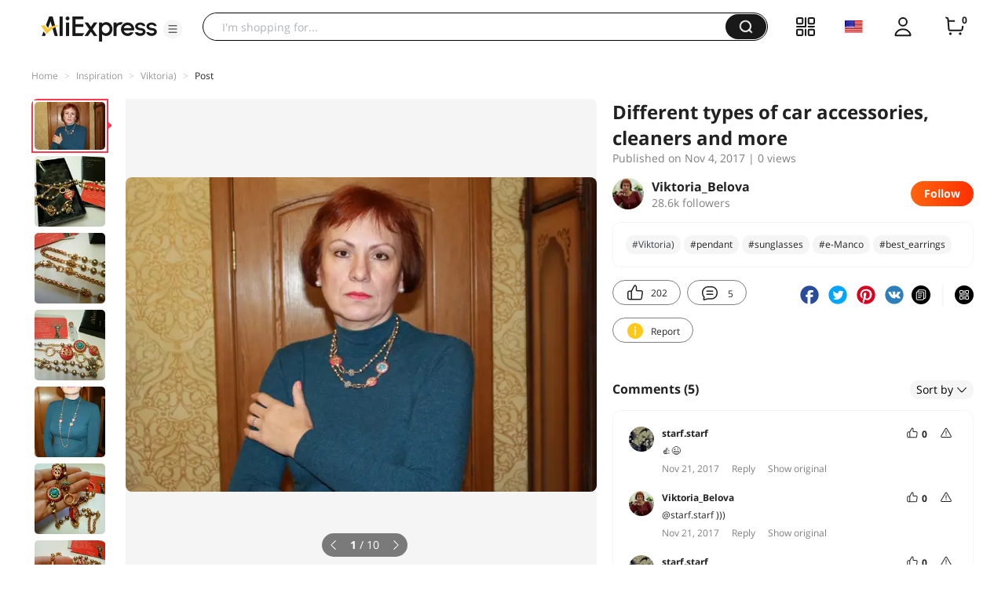

--- FILE ---
content_type: text/html;charset=UTF-8
request_url: https://star.aliexpress.com/post/10007341689670.html
body_size: 19528
content:

<!DOCTYPE html><html lang="en"><head><meta name="viewport" content="width=device-width, initial-scale=1.0, minimum-scale=1.0"/><meta name="aplus-exinfo" content="pid=Gnd8nt&amp;site=ae"/><meta name="data-spm" id="dataSpmAId" content="a2g0o"/><meta name="aplus-waiting" content="500"/><meta name="aplus-auto-exp-visible" content="0.2"/><meta name="aplus-auto-exp-duration" content="500"/><meta name="aplus-auto-exp" content="[{&#x27;logkey&#x27;:&#x27;/ae.pc_ctr.statweb_ae_ctr&#x27;,&#x27;tag&#x27;:&#x27;span&#x27;,&#x27;filter&#x27;:&#x27;data-exp-s&#x27;,&#x27;pkgSize&#x27;:10,&#x27;props&#x27;: [&#x27;st_page_id&#x27;,&#x27;ae_project_id&#x27;,&#x27;exp_page&#x27;,&#x27;exp_page_area&#x27;,&#x27;exp_type&#x27;,&#x27;exp_condition&#x27;,&#x27;exp_product&#x27;,&#x27;exp_attribute&#x27;,&#x27;exp_result_cnt&#x27;, &#x27;data-exp-s&#x27;, &#x27;ae_trace&#x27;, &#x27;biz_code&#x27;, &#x27;data-spm-anchor-id&#x27;]},
          {&#x27;logkey&#x27;:&#x27;/ae.pc_ctr.statweb_ae_ctr&#x27;,&#x27;tag&#x27;:&#x27;div&#x27;,&#x27;filter&#x27;:&#x27;data-exp-s&#x27;,&#x27;pkgSize&#x27;:10,&#x27;props&#x27;: [&#x27;st_page_id&#x27;,&#x27;ae_project_id&#x27;,&#x27;exp_page&#x27;,&#x27;exp_page_area&#x27;,&#x27;exp_type&#x27;,&#x27;exp_condition&#x27;,&#x27;exp_product&#x27;,&#x27;exp_attribute&#x27;,&#x27;exp_result_cnt&#x27;, &#x27;data-exp-s&#x27;, &#x27;ae_trace&#x27;, &#x27;biz_code&#x27;, &#x27;data-spm-anchor-id&#x27;]},
          {&#x27;logkey&#x27;:&#x27;/ae.pc_ctr.statweb_ae_ctr&#x27;,&#x27;tag&#x27;:&#x27;a&#x27;,&#x27;filter&#x27;:&#x27;data-exp-s&#x27;,&#x27;pkgSize&#x27;:10,&#x27;props&#x27;: [&#x27;st_page_id&#x27;,&#x27;ae_project_id&#x27;,&#x27;exp_page&#x27;,&#x27;exp_page_area&#x27;,&#x27;exp_type&#x27;,&#x27;exp_condition&#x27;,&#x27;exp_product&#x27;,&#x27;exp_attribute&#x27;,&#x27;exp_result_cnt&#x27;, &#x27;data-exp-s&#x27;, &#x27;ae_trace&#x27;, &#x27;biz_code&#x27;, &#x27;data-spm-anchor-id&#x27;]}
        ]"/><meta name="aplus-auto-clk" content="[
            {&#x27;logkey&#x27;:&#x27;/ae.pc_click.statweb_ae_click&#x27;,&#x27;tag&#x27;:&#x27;a&#x27;,&#x27;filter&#x27;:&#x27;data-clk&#x27;,&#x27;props&#x27;:[&#x27;st_page_id&#x27;,&#x27;ae_project_id&#x27;,&#x27;ae_page_type&#x27;,&#x27;ae_page_area&#x27;,&#x27;ae_button_type&#x27;,&#x27;ae_click_behavior&#x27;,&#x27;ae_object_type&#x27;,&#x27;ae_object_value&#x27;, &#x27;ae_trace&#x27;, &#x27;biz_code&#x27;]},
            {&#x27;logkey&#x27;:&#x27;/ae.pc_click.statweb_ae_click&#x27;,&#x27;tag&#x27;:&#x27;div&#x27;,&#x27;filter&#x27;:&#x27;data-clk&#x27;,&#x27;props&#x27;:[&#x27;st_page_id&#x27;,&#x27;ae_project_id&#x27;,&#x27;ae_page_type&#x27;,&#x27;ae_page_area&#x27;,&#x27;ae_button_type&#x27;,&#x27;ae_click_behavior&#x27;,&#x27;ae_object_type&#x27;,&#x27;ae_object_value&#x27;, &#x27;ae_trace&#x27;, &#x27;biz_code&#x27;]},
            {&#x27;logkey&#x27;:&#x27;/ae.pc_click.statweb_ae_click&#x27;,&#x27;tag&#x27;:&#x27;span&#x27;,&#x27;filter&#x27;:&#x27;data-clk&#x27;,&#x27;props&#x27;:[&#x27;st_page_id&#x27;,&#x27;ae_project_id&#x27;,&#x27;ae_page_type&#x27;,&#x27;ae_page_area&#x27;,&#x27;ae_button_type&#x27;,&#x27;ae_click_behavior&#x27;,&#x27;ae_object_type&#x27;,&#x27;ae_object_value&#x27;, &#x27;ae_trace&#x27;, &#x27;biz_code&#x27;]},
          ]"/><link rel="preconnect dns-prefetch" href="//acs.aliexpress.com"/><link rel="preconnect dns-prefetch" href="//fourier.taobao.com"/><link rel="preconnect dns-prefetch" href="//assets.alicdn.com"/><link rel="preconnect dns-prefetch" href="//g.alicdn.com"/><link rel="preconnect dns-prefetch" href="//ae01.alicdn.com"/><link rel="preconnect dns-prefetch" href="//gj.mmstat.com"/><link rel="preconnect dns-prefetch" href="//sc01.alicdn.com"/><link rel="preconnect dns-prefetch" href="//s.alicdn.com"/><link rel="preconnect dns-prefetch" href="//ae.mmstat.com"/>
      <title>Different types of car accessories, cleaners and more | AliExpress Inspiration</title>
      <meta name="title" content="Different types of car accessories, cleaners and more | AliExpress Inspiration"/>
      
      <meta name="keywords" content="#pendant,#sunglasses,#e-Manco,#best_earrings,#accessories,#Viktoria),#necklace,#e-Manco_Official_Store,#jewelry,#belt,#bracelet,#scarf,#earrings"/>
      <meta property="og:type" content="article"/>
      <meta property="og:url" content="https://star.aliexpress.com/post/10007341689670.html?type=1"/>
      <meta property="og:title" content="Different types of car accessories, cleaners and more | AliExpress Inspiration"/>
      <meta property="og:image" content="" height="" width=""/>
      
      <link rel="canonical" href="https://star.aliexpress.com/post/10007341689670.html?type=1" />
      <meta name="robots" content="all" />
    <script>(function p(e=!0,t){window._page_config_={loader:{aplus:!0,gdpr:!1}},window._msite_header_config_={diaplays:["BackOrEmpty","CategoryMore","LargeLogo"],actions:["SearchIcon","Account","Shop"]}})(false, {"env":"prod","locale":"en_US","lang":"en","basePath":"ae-dida/content-post2","pathname":"/post/10007341689670.html","host":"star.aliexpress.com","query":{},"platform":"pc","params":{},"grayRate":20,"crawler":false});</script><meta property="ae:reload_path" content=""/><link rel="stylesheet" type="text/css" href="//assets.aliexpress-media.com/g/ae-dida/content-post2/3.1.3/index.css" crossorigin="anonymous"/><script>window._dida_config_ = {"pageVersion":"29e275bc762c6cb82ad9b811e8b53f26","pageName":"content-post2","data":{}};/*!-->init-data-start--*/
window._dida_config_._init_data_= { data: {"hierarchy":{"root":"root","structure":{"root":["SeoPostDetailsModel_3236","appEnter_3235","SeoPostRecommendModel_3434"]}},"data":{"root":{"id":0,"type":"root","fields":{"response":{"seoMetaTagVO":{"keywords":"#pendant,#sunglasses,#e-Manco,#best_earrings,#accessories,#Viktoria),#necklace,#e-Manco_Official_Store,#jewelry,#belt,#bracelet,#scarf,#earrings","title":"Different types of car accessories, cleaners and more | AliExpress Inspiration","class":"com.aliexpress.ugcopen.vo.label.SeoMetaTagVO"},"memberseq":740560670,"subPostVOList":[{"type":1,"imageMediaVO":{"bigImageUrl":"https://ae-pic-a1.aliexpress-media.com/kf/UTB8O3XYoNHEXKJk43Jeq6yeeXXag.jpg","imageUrl":"https://ae-pic-a1.aliexpress-media.com/kf/UTB8O3XYoNHEXKJk43Jeq6yeeXXag.jpg","width":1000,"class":"com.aliexpress.ugcopen.vo.ImageMediaVO","height":667},"rank":0,"class":"com.aliexpress.ugcopen.vo.SubPostVO"},{"type":0,"textMediaVO":{"translatedContent":"Chic geometric necklace from store#e-MancoOfficial Store\n#e-Manco_ Official_store \nRecommend this store on aliexpress. Excellent products at low prices!\nHttp://s.aliexpress.com/yIvIBNbi\nWithin 3 days there will be a discount, you need to issue an unpaid order and write to the seller the following\n\"Viktoria) + 04.11.2017 + 11,11 $\"","class":"com.aliexpress.ugcopen.vo.TextMediaVO","content":"Шикарное геометрическое ожерелье от магазина #e-Manco Official Store\n#e-Manco_Official_Store \nРекомендую этот магазин на AliExpress. Отличные товары по низким ценам!\n http://s.aliexpress.com/yIvIBNbi \nВ течении 3 дней будет действовать скидка,  надо оформить неоплаченный заказ и написать продавцу следующее\n \"Viktoria)+04.11.2017+11,11$\"    "},"rank":0,"class":"com.aliexpress.ugcopen.vo.SubPostVO"},{"type":1,"imageMediaVO":{"bigImageUrl":"https://ae-pic-a1.aliexpress-media.com/kf/UTB8g3PkdbPJXKJkSafSq6yqUXXau.jpg","imageUrl":"https://ae-pic-a1.aliexpress-media.com/kf/UTB8g3PkdbPJXKJkSafSq6yqUXXau.jpg","width":1000,"class":"com.aliexpress.ugcopen.vo.ImageMediaVO","height":1000},"rank":0,"class":"com.aliexpress.ugcopen.vo.SubPostVO"},{"type":0,"textMediaVO":{"translatedContent":"All The HI)\nToday my post about the decoration from the very\nE-manco, which i am immensely glad. Before that, i had no jewelry from this wonderful store, i only read with curiosity the reviews of other bloggers.","class":"com.aliexpress.ugcopen.vo.TextMediaVO","content":"Всем привет)\nСегодня мой пост об украшении от самого \n e-Manco, чему я безмерно рада. До этого у меня не было украшений от этого замечательного магазина,  я только с любопытством читала отзывы других блогеров.    "},"rank":0,"class":"com.aliexpress.ugcopen.vo.SubPostVO"},{"type":1,"imageMediaVO":{"bigImageUrl":"https://ae-pic-a1.aliexpress-media.com/kf/UTB8viDgddnJXKJkSaiyq6AhwXXaQ.jpg","imageUrl":"https://ae-pic-a1.aliexpress-media.com/kf/UTB8viDgddnJXKJkSaiyq6AhwXXaQ.jpg","width":1000,"class":"com.aliexpress.ugcopen.vo.ImageMediaVO","height":1000},"rank":0,"class":"com.aliexpress.ugcopen.vo.SubPostVO"},{"type":0,"textMediaVO":{"translatedContent":"Now i am very happy with this magnificent decoration, it is incomparable.\nThe length of the necklace is 101 cm, the lock is lobster, very reliable, although i opened it only when i dressed the necklace in half.","class":"com.aliexpress.ugcopen.vo.TextMediaVO","content":"Сейчас я очень радуюсь этому великолепному украшению, оно бесподобно. \nДлина ожерелья 101 см,  замок лангуст,  очень надежный,  хотя я его открыла только, когда одела ожерелье вдвое.    "},"rank":0,"class":"com.aliexpress.ugcopen.vo.SubPostVO"},{"type":1,"imageMediaVO":{"bigImageUrl":"https://ae-pic-a1.aliexpress-media.com/kf/UTB8WtYgdbnJXKJkSahGq6xhzFXaL.jpg","imageUrl":"https://ae-pic-a1.aliexpress-media.com/kf/UTB8WtYgdbnJXKJkSahGq6xhzFXaL.jpg","width":1000,"class":"com.aliexpress.ugcopen.vo.ImageMediaVO","height":1000},"rank":0,"class":"com.aliexpress.ugcopen.vo.SubPostVO"},{"type":0,"textMediaVO":{"translatedContent":"The parcel came packed with super duper, cardboard gift box with store logo, logo printed with gold letters. The box is packed in mica.\nInside the necklace flaunts on the paralon reflex. In general, the quality is at an altitude.","class":"com.aliexpress.ugcopen.vo.TextMediaVO","content":"Посылочка пришла упаковано супер пупер,  картоновая подарочная коробочка с логотипом магазина, логотип отпечатан золотыми буквами. Коробочка запаяна в слюду. \nВнутри ожерелье красуется на рефленом паралоне. Вообщем качество на высоте.    "},"rank":0,"class":"com.aliexpress.ugcopen.vo.SubPostVO"},{"type":1,"imageMediaVO":{"bigImageUrl":"https://ae-pic-a1.aliexpress-media.com/kf/UTB8yI2kdnzIXKJkSafVq6yWgXXal.jpg","imageUrl":"https://ae-pic-a1.aliexpress-media.com/kf/UTB8yI2kdnzIXKJkSafVq6yWgXXal.jpg","width":1000,"class":"com.aliexpress.ugcopen.vo.ImageMediaVO","height":1000},"rank":0,"class":"com.aliexpress.ugcopen.vo.SubPostVO"},{"type":0,"textMediaVO":{"translatedContent":"That's how the necklace looks in full length, you want to dress, you want to golf, the necklace will make any outfit solemn.","class":"com.aliexpress.ugcopen.vo.TextMediaVO","content":"Вот так выглядит ожерелье во всю длину,  хочешь  на платье,  хочешь на гольф, ожерелье сделает торжественным  любой наряд.    "},"rank":0,"class":"com.aliexpress.ugcopen.vo.SubPostVO"},{"type":1,"imageMediaVO":{"bigImageUrl":"https://ae-pic-a1.aliexpress-media.com/kf/UTB8S3nmdXPJXKJkSahVq6xyzFXaQ.jpg","imageUrl":"https://ae-pic-a1.aliexpress-media.com/kf/UTB8S3nmdXPJXKJkSahVq6xyzFXaQ.jpg","width":1000,"class":"com.aliexpress.ugcopen.vo.ImageMediaVO","height":1000},"rank":0,"class":"com.aliexpress.ugcopen.vo.SubPostVO"},{"type":0,"textMediaVO":{"translatedContent":"The quality is excellent, there is no glue, no other deffects found, polished perfectly, does not cling to things.","class":"com.aliexpress.ugcopen.vo.TextMediaVO","content":"Качество отличное, нет ни клея, никаких других деффектов не обнаружила,  зашлифовано отлично,  не цепляется за вещи.    "},"rank":0,"class":"com.aliexpress.ugcopen.vo.SubPostVO"},{"type":1,"imageMediaVO":{"bigImageUrl":"https://ae-pic-a1.aliexpress-media.com/kf/UTB8RbLldevJXKJkSajhq6A7aFXaO.jpg","imageUrl":"https://ae-pic-a1.aliexpress-media.com/kf/UTB8RbLldevJXKJkSajhq6A7aFXaO.jpg","width":1000,"class":"com.aliexpress.ugcopen.vo.ImageMediaVO","height":1000},"rank":0,"class":"com.aliexpress.ugcopen.vo.SubPostVO"},{"type":0,"textMediaVO":{"translatedContent":"In the store there is such a necklace and in blue, i chose red.","class":"com.aliexpress.ugcopen.vo.TextMediaVO","content":"В магазине есть такое ожерелье и в синем цвете,  я выбрала красное.    "},"rank":0,"class":"com.aliexpress.ugcopen.vo.SubPostVO"},{"type":1,"imageMediaVO":{"bigImageUrl":"https://ae-pic-a1.aliexpress-media.com/kf/UTB8CHPldevJXKJkSajhq6A7aFXac.jpg","imageUrl":"https://ae-pic-a1.aliexpress-media.com/kf/UTB8CHPldevJXKJkSajhq6A7aFXac.jpg","width":1000,"class":"com.aliexpress.ugcopen.vo.ImageMediaVO","height":1000},"rank":0,"class":"com.aliexpress.ugcopen.vo.SubPostVO"},{"type":0,"textMediaVO":{"translatedContent":"The material of the necklace is zinc alloy, combined with different elements, beads under turquoise and rhinestones.","class":"com.aliexpress.ugcopen.vo.TextMediaVO","content":"Материал ожерелья цинковый сплав, сочетаются разные элементы, бусины под бирюзу и стразы.    "},"rank":0,"class":"com.aliexpress.ugcopen.vo.SubPostVO"},{"type":1,"imageMediaVO":{"bigImageUrl":"https://ae-pic-a1.aliexpress-media.com/kf/UTB8_HTldevJXKJkSajhq6A7aFXaY.jpg","imageUrl":"https://ae-pic-a1.aliexpress-media.com/kf/UTB8_HTldevJXKJkSajhq6A7aFXaY.jpg","width":1000,"class":"com.aliexpress.ugcopen.vo.ImageMediaVO","height":1000},"rank":0,"class":"com.aliexpress.ugcopen.vo.SubPostVO"},{"type":0,"textMediaVO":{"translatedContent":"And so nice, the seller sent a bottle with a note that says \"meet me, so lucky.\"\nI do not know, maybe the translator is not so translated, but i really want to meet again with this wonderful store and their wonderful goods)\nAnd i advise you to look into this store, it has goods for every taste, look at the assortment of the store for 11.11 they will have huge discounts.\nWithin 3 days there will be a discount, you need to issue an unpaid order and write to the seller the following\n\"Viktoria) + 04.11.2017 + 11,11 $\"","class":"com.aliexpress.ugcopen.vo.TextMediaVO","content":"А еще так мило, продавец прислал бутылочку с запиской, где написано \" встретимся, так повезло \".\nНе знаю,  может переводчик не так перевел,  но я и в правду хочу встретиться еще раз с этим чудесным магазином и их замечательным товаром) \nА еще советую заглянуть в этот магазин,  в нем есть товары на любой вкус, присмотритесь к ассортименту  магазина на 11.11 у них будут громадные скидки. \nВ течении 3 дней будет действовать скидка,  надо оформить неоплаченный заказ и написать продавцу следующее \n\"Viktoria)+04.11.2017+11,11$\"    "},"rank":0,"class":"com.aliexpress.ugcopen.vo.SubPostVO"},{"type":1,"imageMediaVO":{"bigImageUrl":"https://ae-pic-a1.aliexpress-media.com/kf/UTB8Zi2gddnJXKJkSaiyq6AhwXXai.jpg","imageUrl":"https://ae-pic-a1.aliexpress-media.com/kf/UTB8Zi2gddnJXKJkSaiyq6AhwXXai.jpg","width":1000,"class":"com.aliexpress.ugcopen.vo.ImageMediaVO","height":1000},"rank":0,"class":"com.aliexpress.ugcopen.vo.SubPostVO"},{"type":0,"textMediaVO":{"translatedContent":"I wish everyone a great weekend)\n#Viktoria)","class":"com.aliexpress.ugcopen.vo.TextMediaVO","content":"Желаю всем отличных выходных)\n#Viktoria)    "},"rank":0,"class":"com.aliexpress.ugcopen.vo.SubPostVO"}],"likeCount":202,"features":{},"supportShare":true,"viewCountText":"","postId":10007341689670,"commentCount":5,"mediaMaxHeight":1000,"likeCountText":"202","likeByMe":false,"themeIds":"1","shareUrl":"aecmd://webapp/share?url=https%3A%2F%2Fstar.aliexpress.com%2Fpost%2F10007341689670%3Ftype%3D1%26detailStyle%3D1\u0026useCustomType=2\u0026bizType=FeedPostDetail\u0026spreadType=images\u0026title=See more shopping ideas on Feed\n#Aliexpressfeed\u0026content=See more shopping ideas on Feed\n#Aliexpressfeed\u0026imageUrl=UTB8O3XYoNHEXKJk43Jeq6yeeXXag.jpg","commentVOList":[{"createtime":1511292169759,"commenterMember":{"country":"FR","class":"com.aliexpress.ugcopen.vo.MemberSnapshotVO","memberCode":"42zWXKYnjEKGYoO","memberSeq":0,"nickName":"starf.starf","avatar":"https://ae-pic-a1.aliexpress-media.com/kf/UTB8Tx3cdn_IXKJkSalUq6yBzVXaS.jpg"},"likeCount":0,"likeCountText":"","likeByMe":false,"beReplyNickname":"","beReplyCommentid":0,"referId":10007341689670,"transContent":"👍😉  ","canDelete":false,"comment":"👍😉  ","id":3000002801222,"beReplyMemberCode":"ebQZjYJ2eWA84Eq","class":"com.aliexpress.ugcopen.vo.CommentVO","status":0},{"createtime":1511292096401,"commenterMember":{"country":"UA","gender":"FEMALE","class":"com.aliexpress.ugcopen.vo.MemberSnapshotVO","memberCode":"YqRwQerD0kvwNbM","memberSeq":0,"nickName":"Viktoria_Belova","avatar":"https://ae-pic-a1.aliexpress-media.com/kf/UTB8fy89DgQydeJk43PUq6AyQpXaI.jpg"},"likeCount":0,"likeCountText":"","likeByMe":false,"beReplyNickname":"starf.starf","beReplyCommentid":3000002530216,"referId":10007341689670,"transContent":")))  ","canDelete":false,"comment":")))  ","id":15338890,"beReplyMemberCode":"42zWXKYnjEKGYoO","class":"com.aliexpress.ugcopen.vo.CommentVO","status":0},{"createtime":1511291852830,"commenterMember":{"country":"FR","class":"com.aliexpress.ugcopen.vo.MemberSnapshotVO","memberCode":"42zWXKYnjEKGYoO","memberSeq":0,"nickName":"starf.starf","avatar":"https://ae-pic-a1.aliexpress-media.com/kf/UTB8Tx3cdn_IXKJkSalUq6yBzVXaS.jpg"},"likeCount":0,"likeCountText":"","likeByMe":false,"beReplyNickname":"","beReplyCommentid":0,"referId":10007341689670,"transContent":"Smile 😊","canDelete":false,"comment":"un sourire 😊  ","id":3000002530216,"beReplyMemberCode":"ebQZjYJ2eWA84Eq","class":"com.aliexpress.ugcopen.vo.CommentVO","status":0},{"createtime":1511068358922,"commenterMember":{"country":"UA","gender":"FEMALE","class":"com.aliexpress.ugcopen.vo.MemberSnapshotVO","memberCode":"YqRwQerD0kvwNbM","memberSeq":0,"nickName":"Viktoria_Belova","avatar":"https://ae-pic-a1.aliexpress-media.com/kf/UTB8fy89DgQydeJk43PUq6AyQpXaI.jpg"},"likeCount":0,"likeCountText":"","likeByMe":false,"beReplyNickname":"Nadenka_Grankina","beReplyCommentid":4000000194797,"referId":10007341689670,"transContent":")))  ","canDelete":false,"comment":")))  ","id":15275054,"beReplyMemberCode":"42zWX41o73kWYoO","class":"com.aliexpress.ugcopen.vo.CommentVO","status":0},{"createtime":1511036858858,"commenterMember":{"country":"RU","gender":"FEMALE","class":"com.aliexpress.ugcopen.vo.MemberSnapshotVO","memberCode":"42zWX41o73kWYoO","memberSeq":0,"nickName":"Nadenka_Grankina","avatar":"https://ae-pic-a1.aliexpress-media.com/kf/UTB8WdCpdCbIXKJkSaefq6yasXXaF.jpg"},"likeCount":0,"likeCountText":"","likeByMe":false,"beReplyNickname":"","beReplyCommentid":0,"referId":10007341689670,"transContent":"Улыбнитесь, missy! 😍 please oh","canDelete":false,"comment":"улыбнитесь,барышня!ну пожалуйста 😍  ","id":4000000194797,"beReplyMemberCode":"ebQZjYJ2eWA84Eq","class":"com.aliexpress.ugcopen.vo.CommentVO","status":0},{"createtime":1509795160266,"commenterMember":{"country":"RU","class":"com.aliexpress.ugcopen.vo.MemberSnapshotVO","memberCode":"ZRnGKkv4a55GoKx","memberSeq":0,"nickName":"GаbriеIIa","avatar":"https://ae-pic-a1.aliexpress-media.com/kf/S7bbacb8337064b989bcfd6d37a831993q.jpg"},"likeCount":0,"likeCountText":"","likeByMe":false,"beReplyNickname":"","beReplyCommentid":0,"referId":10007341689670,"transContent":"With huge discount now sell stock here: www. aiíexpress. com/item//48319547321.html","canDelete":false,"comment":"Здесь по акции сейчас продают с огромной скидкой: www.aIíexpress.com/item/-/48319547321.html  ","id":15172513,"beReplyMemberCode":"ebQZjYJ2eWA84Eq","class":"com.aliexpress.ugcopen.vo.CommentVO","status":0}],"hashTagList":["#pendant","#sunglasses","#e-Manco","#best_earrings","#accessories","#Viktoria)","#necklace","#e-Manco_Official_Store","#jewelry","#belt","#bracelet","#scarf","#earrings"],"status":0,"hashTagMap":{"#pendant":"null","#sunglasses":"null","#e-Manco":"null","#best_earrings":"null","#accessories":"null","#Viktoria)":"280998","#necklace":"null","#e-Manco_Official_Store":"null","#jewelry":"null","#belt":"null","#bracelet":"null","#scarf":"null","#earrings":"null"},"relatedHashTagList":[{"hashtagId":567125,"detailUrl":"https://star.aliexpress.com/hashtag/567125.html","class":"com.aliexpress.ugcopen.vo.PostHashtagVO","hashtag":"#fashionlook"},{"hashtagId":573784,"detailUrl":"https://star.aliexpress.com/hashtag/573784.html","class":"com.aliexpress.ugcopen.vo.PostHashtagVO","hashtag":"#health"},{"hashtagId":419456,"detailUrl":"https://star.aliexpress.com/hashtag/419456.html","class":"com.aliexpress.ugcopen.vo.PostHashtagVO","hashtag":"#lovefashion"},{"hashtagId":484200,"detailUrl":"https://star.aliexpress.com/hashtag/484200.html","class":"com.aliexpress.ugcopen.vo.PostHashtagVO","hashtag":"#mamapost"},{"hashtagId":240202,"detailUrl":"https://star.aliexpress.com/hashtag/240202.html","class":"com.aliexpress.ugcopen.vo.PostHashtagVO","hashtag":"#my_fashion"},{"hashtagId":2667,"detailUrl":"https://star.aliexpress.com/hashtag/2667.html","class":"com.aliexpress.ugcopen.vo.PostHashtagVO","hashtag":"#quality"},{"hashtagId":280241,"detailUrl":"https://star.aliexpress.com/hashtag/280241.html","class":"com.aliexpress.ugcopen.vo.PostHashtagVO","hashtag":"#RECOMMENDED"},{"hashtagId":439510,"detailUrl":"https://star.aliexpress.com/hashtag/439510.html","class":"com.aliexpress.ugcopen.vo.PostHashtagVO","hashtag":"#cosmetics"},{"hashtagId":50001375083,"detailUrl":"https://star.aliexpress.com/hashtag/50001375083.html","class":"com.aliexpress.ugcopen.vo.PostHashtagVO","hashtag":"#s925"},{"hashtagId":591757,"detailUrl":"https://star.aliexpress.com/hashtag/591757.html","class":"com.aliexpress.ugcopen.vo.PostHashtagVO","hashtag":"#fashion "},{"hashtagId":428195,"detailUrl":"https://star.aliexpress.com/hashtag/428195.html","class":"com.aliexpress.ugcopen.vo.PostHashtagVO","hashtag":"#kids"},{"hashtagId":508760,"detailUrl":"https://star.aliexpress.com/hashtag/508760.html","class":"com.aliexpress.ugcopen.vo.PostHashtagVO","hashtag":"#MakeUp"},{"hashtagId":294006,"detailUrl":"https://star.aliexpress.com/hashtag/294006.html","class":"com.aliexpress.ugcopen.vo.PostHashtagVO","hashtag":"autumn"},{"hashtagId":6000013788004,"detailUrl":"https://star.aliexpress.com/hashtag/6000013788004.html","class":"com.aliexpress.ugcopen.vo.PostHashtagVO","hashtag":"homehacks "},{"hashtagId":451528,"detailUrl":"https://star.aliexpress.com/hashtag/451528.html","class":"com.aliexpress.ugcopen.vo.PostHashtagVO","hashtag":"#summer_look"},{"hashtagId":513578,"detailUrl":"https://star.aliexpress.com/hashtag/513578.html","class":"com.aliexpress.ugcopen.vo.PostHashtagVO","hashtag":"#watches"},{"hashtagId":568836,"detailUrl":"https://star.aliexpress.com/hashtag/568836.html","class":"com.aliexpress.ugcopen.vo.PostHashtagVO","hashtag":"#aliexpress"},{"hashtagId":566122,"detailUrl":"https://star.aliexpress.com/hashtag/566122.html","class":"com.aliexpress.ugcopen.vo.PostHashtagVO","hashtag":"#aliexpress."},{"hashtagId":417797,"detailUrl":"https://star.aliexpress.com/hashtag/417797.html","class":"com.aliexpress.ugcopen.vo.PostHashtagVO","hashtag":"#beauty_care"},{"hashtagId":439460,"detailUrl":"https://star.aliexpress.com/hashtag/439460.html","class":"com.aliexpress.ugcopen.vo.PostHashtagVO","hashtag":"#brush"},{"hashtagId":8000003465018,"detailUrl":"https://star.aliexpress.com/hashtag/8000003465018.html","class":"com.aliexpress.ugcopen.vo.PostHashtagVO","hashtag":"SurprisingShoppingIdeas"},{"hashtagId":436723,"detailUrl":"https://star.aliexpress.com/hashtag/436723.html","class":"com.aliexpress.ugcopen.vo.PostHashtagVO","hashtag":"#bodycon"},{"hashtagId":437070,"detailUrl":"https://star.aliexpress.com/hashtag/437070.html","class":"com.aliexpress.ugcopen.vo.PostHashtagVO","hashtag":"#daily_look,"},{"hashtagId":50001366535,"detailUrl":"https://star.aliexpress.com/hashtag/50001366535.html","class":"com.aliexpress.ugcopen.vo.PostHashtagVO","hashtag":"#daybyday"},{"hashtagId":507724,"detailUrl":"https://star.aliexpress.com/hashtag/507724.html","class":"com.aliexpress.ugcopen.vo.PostHashtagVO","hashtag":"#dresstoimpress"},{"hashtagId":505431,"detailUrl":"https://star.aliexpress.com/hashtag/505431.html","class":"com.aliexpress.ugcopen.vo.PostHashtagVO","hashtag":"#good"},{"hashtagId":418891,"detailUrl":"https://star.aliexpress.com/hashtag/418891.html","class":"com.aliexpress.ugcopen.vo.PostHashtagVO","hashtag":"#good_buy"},{"hashtagId":428028,"detailUrl":"https://star.aliexpress.com/hashtag/428028.html","class":"com.aliexpress.ugcopen.vo.PostHashtagVO","hashtag":"#hoodie"},{"hashtagId":505803,"detailUrl":"https://star.aliexpress.com/hashtag/505803.html","class":"com.aliexpress.ugcopen.vo.PostHashtagVO","hashtag":"#kid"},{"hashtagId":440696,"detailUrl":"https://star.aliexpress.com/hashtag/440696.html","class":"com.aliexpress.ugcopen.vo.PostHashtagVO","hashtag":"#lips"}],"detailStyle":1,"title":"Different types of car accessories, cleaners and more","locale":"ru_RU","commentCountText":"5","repostCount":0,"viewCount":0,"repostCountText":"","inverseFeedback":{"reportUrl":"https://m.aliexpress.com/p/complaint-center/index.html#/complaint/reportContent_notlogin?reportType=FEED\u0026feedId=10007341689670\u0026_lang=en_US","class":"com.aliexpress.ugcopen.vo.InverseFeedbackVO"},"postAuthorVO":{"followedByMe":false,"nickName":"Viktoria_Belova","memberSnapshotVO":{"country":"UA","gender":"F","fansCount":28607,"followedByMe":false,"class":"com.aliexpress.ugcopen.vo.MemberSnapshotVO","memberCode":"YqRwQerD0kvwNbM","memberSeq":0,"nickName":"Viktoria_Belova","avatar":"https://ae-pic-a1.aliexpress-media.com/kf/UTB8fy89DgQydeJk43PUq6AyQpXaI.jpg"},"followCountText":"28.6k followers","avatar":"https://ae-pic-a1.aliexpress-media.com/kf/UTB8fy89DgQydeJk43PUq6AyQpXaI.jpg","userType":10,"class":"com.aliexpress.ugcopen.vo.AuthorVO"},"apptype":1,"localeGroup":"ru","createTime":1509790498000,"costTime":424,"crawler":false},"seoLabels":"\n      \u003ctitle\u003eDifferent types of car accessories, cleaners and more | AliExpress Inspiration\u003c/title\u003e\n      \u003cmeta name=\"title\" content=\"Different types of car accessories, cleaners and more | AliExpress Inspiration\"/\u003e\n      \n      \u003cmeta name=\"keywords\" content=\"#pendant,#sunglasses,#e-Manco,#best_earrings,#accessories,#Viktoria),#necklace,#e-Manco_Official_Store,#jewelry,#belt,#bracelet,#scarf,#earrings\"/\u003e\n      \u003cmeta property=\"og:type\" content=\"article\"/\u003e\n      \u003cmeta property=\"og:url\" content=\"https://star.aliexpress.com/post/10007341689670.html?type=1\"/\u003e\n      \u003cmeta property=\"og:title\" content=\"Different types of car accessories, cleaners and more | AliExpress Inspiration\"/\u003e\n      \u003cmeta property=\"og:image\" content=\"\" height=\"\" width=\"\"/\u003e\n      \n      \u003clink rel=\"canonical\" href=\"https://star.aliexpress.com/post/10007341689670.html?type=1\" /\u003e\n      \u003cmeta name=\"robots\" content=\"all\" /\u003e\n    ","preloadImageLink":""}},"SeoPostDetailsModel_3236":{"id":3236,"type":"SeoPostDetailsModel","fields":{"response":{"seoMetaTagVO":{"keywords":"#pendant,#sunglasses,#e-Manco,#best_earrings,#accessories,#Viktoria),#necklace,#e-Manco_Official_Store,#jewelry,#belt,#bracelet,#scarf,#earrings","title":"Different types of car accessories, cleaners and more | AliExpress Inspiration","class":"com.aliexpress.ugcopen.vo.label.SeoMetaTagVO"},"memberseq":740560670,"subPostVOList":[{"type":1,"imageMediaVO":{"bigImageUrl":"https://ae-pic-a1.aliexpress-media.com/kf/UTB8O3XYoNHEXKJk43Jeq6yeeXXag.jpg","imageUrl":"https://ae-pic-a1.aliexpress-media.com/kf/UTB8O3XYoNHEXKJk43Jeq6yeeXXag.jpg","width":1000,"class":"com.aliexpress.ugcopen.vo.ImageMediaVO","height":667},"rank":0,"class":"com.aliexpress.ugcopen.vo.SubPostVO"},{"type":0,"textMediaVO":{"translatedContent":"Chic geometric necklace from store#e-MancoOfficial Store\n#e-Manco_ Official_store \nRecommend this store on aliexpress. Excellent products at low prices!\nHttp://s.aliexpress.com/yIvIBNbi\nWithin 3 days there will be a discount, you need to issue an unpaid order and write to the seller the following\n\"Viktoria) + 04.11.2017 + 11,11 $\"","class":"com.aliexpress.ugcopen.vo.TextMediaVO","content":"Шикарное геометрическое ожерелье от магазина #e-Manco Official Store\n#e-Manco_Official_Store \nРекомендую этот магазин на AliExpress. Отличные товары по низким ценам!\n http://s.aliexpress.com/yIvIBNbi \nВ течении 3 дней будет действовать скидка,  надо оформить неоплаченный заказ и написать продавцу следующее\n \"Viktoria)+04.11.2017+11,11$\"    "},"rank":0,"class":"com.aliexpress.ugcopen.vo.SubPostVO"},{"type":1,"imageMediaVO":{"bigImageUrl":"https://ae-pic-a1.aliexpress-media.com/kf/UTB8g3PkdbPJXKJkSafSq6yqUXXau.jpg","imageUrl":"https://ae-pic-a1.aliexpress-media.com/kf/UTB8g3PkdbPJXKJkSafSq6yqUXXau.jpg","width":1000,"class":"com.aliexpress.ugcopen.vo.ImageMediaVO","height":1000},"rank":0,"class":"com.aliexpress.ugcopen.vo.SubPostVO"},{"type":0,"textMediaVO":{"translatedContent":"All The HI)\nToday my post about the decoration from the very\nE-manco, which i am immensely glad. Before that, i had no jewelry from this wonderful store, i only read with curiosity the reviews of other bloggers.","class":"com.aliexpress.ugcopen.vo.TextMediaVO","content":"Всем привет)\nСегодня мой пост об украшении от самого \n e-Manco, чему я безмерно рада. До этого у меня не было украшений от этого замечательного магазина,  я только с любопытством читала отзывы других блогеров.    "},"rank":0,"class":"com.aliexpress.ugcopen.vo.SubPostVO"},{"type":1,"imageMediaVO":{"bigImageUrl":"https://ae-pic-a1.aliexpress-media.com/kf/UTB8viDgddnJXKJkSaiyq6AhwXXaQ.jpg","imageUrl":"https://ae-pic-a1.aliexpress-media.com/kf/UTB8viDgddnJXKJkSaiyq6AhwXXaQ.jpg","width":1000,"class":"com.aliexpress.ugcopen.vo.ImageMediaVO","height":1000},"rank":0,"class":"com.aliexpress.ugcopen.vo.SubPostVO"},{"type":0,"textMediaVO":{"translatedContent":"Now i am very happy with this magnificent decoration, it is incomparable.\nThe length of the necklace is 101 cm, the lock is lobster, very reliable, although i opened it only when i dressed the necklace in half.","class":"com.aliexpress.ugcopen.vo.TextMediaVO","content":"Сейчас я очень радуюсь этому великолепному украшению, оно бесподобно. \nДлина ожерелья 101 см,  замок лангуст,  очень надежный,  хотя я его открыла только, когда одела ожерелье вдвое.    "},"rank":0,"class":"com.aliexpress.ugcopen.vo.SubPostVO"},{"type":1,"imageMediaVO":{"bigImageUrl":"https://ae-pic-a1.aliexpress-media.com/kf/UTB8WtYgdbnJXKJkSahGq6xhzFXaL.jpg","imageUrl":"https://ae-pic-a1.aliexpress-media.com/kf/UTB8WtYgdbnJXKJkSahGq6xhzFXaL.jpg","width":1000,"class":"com.aliexpress.ugcopen.vo.ImageMediaVO","height":1000},"rank":0,"class":"com.aliexpress.ugcopen.vo.SubPostVO"},{"type":0,"textMediaVO":{"translatedContent":"The parcel came packed with super duper, cardboard gift box with store logo, logo printed with gold letters. The box is packed in mica.\nInside the necklace flaunts on the paralon reflex. In general, the quality is at an altitude.","class":"com.aliexpress.ugcopen.vo.TextMediaVO","content":"Посылочка пришла упаковано супер пупер,  картоновая подарочная коробочка с логотипом магазина, логотип отпечатан золотыми буквами. Коробочка запаяна в слюду. \nВнутри ожерелье красуется на рефленом паралоне. Вообщем качество на высоте.    "},"rank":0,"class":"com.aliexpress.ugcopen.vo.SubPostVO"},{"type":1,"imageMediaVO":{"bigImageUrl":"https://ae-pic-a1.aliexpress-media.com/kf/UTB8yI2kdnzIXKJkSafVq6yWgXXal.jpg","imageUrl":"https://ae-pic-a1.aliexpress-media.com/kf/UTB8yI2kdnzIXKJkSafVq6yWgXXal.jpg","width":1000,"class":"com.aliexpress.ugcopen.vo.ImageMediaVO","height":1000},"rank":0,"class":"com.aliexpress.ugcopen.vo.SubPostVO"},{"type":0,"textMediaVO":{"translatedContent":"That's how the necklace looks in full length, you want to dress, you want to golf, the necklace will make any outfit solemn.","class":"com.aliexpress.ugcopen.vo.TextMediaVO","content":"Вот так выглядит ожерелье во всю длину,  хочешь  на платье,  хочешь на гольф, ожерелье сделает торжественным  любой наряд.    "},"rank":0,"class":"com.aliexpress.ugcopen.vo.SubPostVO"},{"type":1,"imageMediaVO":{"bigImageUrl":"https://ae-pic-a1.aliexpress-media.com/kf/UTB8S3nmdXPJXKJkSahVq6xyzFXaQ.jpg","imageUrl":"https://ae-pic-a1.aliexpress-media.com/kf/UTB8S3nmdXPJXKJkSahVq6xyzFXaQ.jpg","width":1000,"class":"com.aliexpress.ugcopen.vo.ImageMediaVO","height":1000},"rank":0,"class":"com.aliexpress.ugcopen.vo.SubPostVO"},{"type":0,"textMediaVO":{"translatedContent":"The quality is excellent, there is no glue, no other deffects found, polished perfectly, does not cling to things.","class":"com.aliexpress.ugcopen.vo.TextMediaVO","content":"Качество отличное, нет ни клея, никаких других деффектов не обнаружила,  зашлифовано отлично,  не цепляется за вещи.    "},"rank":0,"class":"com.aliexpress.ugcopen.vo.SubPostVO"},{"type":1,"imageMediaVO":{"bigImageUrl":"https://ae-pic-a1.aliexpress-media.com/kf/UTB8RbLldevJXKJkSajhq6A7aFXaO.jpg","imageUrl":"https://ae-pic-a1.aliexpress-media.com/kf/UTB8RbLldevJXKJkSajhq6A7aFXaO.jpg","width":1000,"class":"com.aliexpress.ugcopen.vo.ImageMediaVO","height":1000},"rank":0,"class":"com.aliexpress.ugcopen.vo.SubPostVO"},{"type":0,"textMediaVO":{"translatedContent":"In the store there is such a necklace and in blue, i chose red.","class":"com.aliexpress.ugcopen.vo.TextMediaVO","content":"В магазине есть такое ожерелье и в синем цвете,  я выбрала красное.    "},"rank":0,"class":"com.aliexpress.ugcopen.vo.SubPostVO"},{"type":1,"imageMediaVO":{"bigImageUrl":"https://ae-pic-a1.aliexpress-media.com/kf/UTB8CHPldevJXKJkSajhq6A7aFXac.jpg","imageUrl":"https://ae-pic-a1.aliexpress-media.com/kf/UTB8CHPldevJXKJkSajhq6A7aFXac.jpg","width":1000,"class":"com.aliexpress.ugcopen.vo.ImageMediaVO","height":1000},"rank":0,"class":"com.aliexpress.ugcopen.vo.SubPostVO"},{"type":0,"textMediaVO":{"translatedContent":"The material of the necklace is zinc alloy, combined with different elements, beads under turquoise and rhinestones.","class":"com.aliexpress.ugcopen.vo.TextMediaVO","content":"Материал ожерелья цинковый сплав, сочетаются разные элементы, бусины под бирюзу и стразы.    "},"rank":0,"class":"com.aliexpress.ugcopen.vo.SubPostVO"},{"type":1,"imageMediaVO":{"bigImageUrl":"https://ae-pic-a1.aliexpress-media.com/kf/UTB8_HTldevJXKJkSajhq6A7aFXaY.jpg","imageUrl":"https://ae-pic-a1.aliexpress-media.com/kf/UTB8_HTldevJXKJkSajhq6A7aFXaY.jpg","width":1000,"class":"com.aliexpress.ugcopen.vo.ImageMediaVO","height":1000},"rank":0,"class":"com.aliexpress.ugcopen.vo.SubPostVO"},{"type":0,"textMediaVO":{"translatedContent":"And so nice, the seller sent a bottle with a note that says \"meet me, so lucky.\"\nI do not know, maybe the translator is not so translated, but i really want to meet again with this wonderful store and their wonderful goods)\nAnd i advise you to look into this store, it has goods for every taste, look at the assortment of the store for 11.11 they will have huge discounts.\nWithin 3 days there will be a discount, you need to issue an unpaid order and write to the seller the following\n\"Viktoria) + 04.11.2017 + 11,11 $\"","class":"com.aliexpress.ugcopen.vo.TextMediaVO","content":"А еще так мило, продавец прислал бутылочку с запиской, где написано \" встретимся, так повезло \".\nНе знаю,  может переводчик не так перевел,  но я и в правду хочу встретиться еще раз с этим чудесным магазином и их замечательным товаром) \nА еще советую заглянуть в этот магазин,  в нем есть товары на любой вкус, присмотритесь к ассортименту  магазина на 11.11 у них будут громадные скидки. \nВ течении 3 дней будет действовать скидка,  надо оформить неоплаченный заказ и написать продавцу следующее \n\"Viktoria)+04.11.2017+11,11$\"    "},"rank":0,"class":"com.aliexpress.ugcopen.vo.SubPostVO"},{"type":1,"imageMediaVO":{"bigImageUrl":"https://ae-pic-a1.aliexpress-media.com/kf/UTB8Zi2gddnJXKJkSaiyq6AhwXXai.jpg","imageUrl":"https://ae-pic-a1.aliexpress-media.com/kf/UTB8Zi2gddnJXKJkSaiyq6AhwXXai.jpg","width":1000,"class":"com.aliexpress.ugcopen.vo.ImageMediaVO","height":1000},"rank":0,"class":"com.aliexpress.ugcopen.vo.SubPostVO"},{"type":0,"textMediaVO":{"translatedContent":"I wish everyone a great weekend)\n#Viktoria)","class":"com.aliexpress.ugcopen.vo.TextMediaVO","content":"Желаю всем отличных выходных)\n#Viktoria)    "},"rank":0,"class":"com.aliexpress.ugcopen.vo.SubPostVO"}],"likeCount":202,"features":{},"supportShare":true,"viewCountText":"","postId":10007341689670,"commentCount":5,"mediaMaxHeight":1000,"likeCountText":"202","likeByMe":false,"themeIds":"1","shareUrl":"aecmd://webapp/share?url=https%3A%2F%2Fstar.aliexpress.com%2Fpost%2F10007341689670%3Ftype%3D1%26detailStyle%3D1\u0026useCustomType=2\u0026bizType=FeedPostDetail\u0026spreadType=images\u0026title=See more shopping ideas on Feed\n#Aliexpressfeed\u0026content=See more shopping ideas on Feed\n#Aliexpressfeed\u0026imageUrl=UTB8O3XYoNHEXKJk43Jeq6yeeXXag.jpg","commentVOList":[{"createtime":1511292169759,"commenterMember":{"country":"FR","class":"com.aliexpress.ugcopen.vo.MemberSnapshotVO","memberCode":"42zWXKYnjEKGYoO","memberSeq":0,"nickName":"starf.starf","avatar":"https://ae-pic-a1.aliexpress-media.com/kf/UTB8Tx3cdn_IXKJkSalUq6yBzVXaS.jpg"},"likeCount":0,"likeCountText":"","likeByMe":false,"beReplyNickname":"","beReplyCommentid":0,"referId":10007341689670,"transContent":"👍😉  ","canDelete":false,"comment":"👍😉  ","id":3000002801222,"beReplyMemberCode":"ebQZjYJ2eWA84Eq","class":"com.aliexpress.ugcopen.vo.CommentVO","status":0},{"createtime":1511292096401,"commenterMember":{"country":"UA","gender":"FEMALE","class":"com.aliexpress.ugcopen.vo.MemberSnapshotVO","memberCode":"YqRwQerD0kvwNbM","memberSeq":0,"nickName":"Viktoria_Belova","avatar":"https://ae-pic-a1.aliexpress-media.com/kf/UTB8fy89DgQydeJk43PUq6AyQpXaI.jpg"},"likeCount":0,"likeCountText":"","likeByMe":false,"beReplyNickname":"starf.starf","beReplyCommentid":3000002530216,"referId":10007341689670,"transContent":")))  ","canDelete":false,"comment":")))  ","id":15338890,"beReplyMemberCode":"42zWXKYnjEKGYoO","class":"com.aliexpress.ugcopen.vo.CommentVO","status":0},{"createtime":1511291852830,"commenterMember":{"country":"FR","class":"com.aliexpress.ugcopen.vo.MemberSnapshotVO","memberCode":"42zWXKYnjEKGYoO","memberSeq":0,"nickName":"starf.starf","avatar":"https://ae-pic-a1.aliexpress-media.com/kf/UTB8Tx3cdn_IXKJkSalUq6yBzVXaS.jpg"},"likeCount":0,"likeCountText":"","likeByMe":false,"beReplyNickname":"","beReplyCommentid":0,"referId":10007341689670,"transContent":"Smile 😊","canDelete":false,"comment":"un sourire 😊  ","id":3000002530216,"beReplyMemberCode":"ebQZjYJ2eWA84Eq","class":"com.aliexpress.ugcopen.vo.CommentVO","status":0},{"createtime":1511068358922,"commenterMember":{"country":"UA","gender":"FEMALE","class":"com.aliexpress.ugcopen.vo.MemberSnapshotVO","memberCode":"YqRwQerD0kvwNbM","memberSeq":0,"nickName":"Viktoria_Belova","avatar":"https://ae-pic-a1.aliexpress-media.com/kf/UTB8fy89DgQydeJk43PUq6AyQpXaI.jpg"},"likeCount":0,"likeCountText":"","likeByMe":false,"beReplyNickname":"Nadenka_Grankina","beReplyCommentid":4000000194797,"referId":10007341689670,"transContent":")))  ","canDelete":false,"comment":")))  ","id":15275054,"beReplyMemberCode":"42zWX41o73kWYoO","class":"com.aliexpress.ugcopen.vo.CommentVO","status":0},{"createtime":1511036858858,"commenterMember":{"country":"RU","gender":"FEMALE","class":"com.aliexpress.ugcopen.vo.MemberSnapshotVO","memberCode":"42zWX41o73kWYoO","memberSeq":0,"nickName":"Nadenka_Grankina","avatar":"https://ae-pic-a1.aliexpress-media.com/kf/UTB8WdCpdCbIXKJkSaefq6yasXXaF.jpg"},"likeCount":0,"likeCountText":"","likeByMe":false,"beReplyNickname":"","beReplyCommentid":0,"referId":10007341689670,"transContent":"Улыбнитесь, missy! 😍 please oh","canDelete":false,"comment":"улыбнитесь,барышня!ну пожалуйста 😍  ","id":4000000194797,"beReplyMemberCode":"ebQZjYJ2eWA84Eq","class":"com.aliexpress.ugcopen.vo.CommentVO","status":0},{"createtime":1509795160266,"commenterMember":{"country":"RU","class":"com.aliexpress.ugcopen.vo.MemberSnapshotVO","memberCode":"ZRnGKkv4a55GoKx","memberSeq":0,"nickName":"GаbriеIIa","avatar":"https://ae-pic-a1.aliexpress-media.com/kf/S7bbacb8337064b989bcfd6d37a831993q.jpg"},"likeCount":0,"likeCountText":"","likeByMe":false,"beReplyNickname":"","beReplyCommentid":0,"referId":10007341689670,"transContent":"With huge discount now sell stock here: www. aiíexpress. com/item//48319547321.html","canDelete":false,"comment":"Здесь по акции сейчас продают с огромной скидкой: www.aIíexpress.com/item/-/48319547321.html  ","id":15172513,"beReplyMemberCode":"ebQZjYJ2eWA84Eq","class":"com.aliexpress.ugcopen.vo.CommentVO","status":0}],"hashTagList":["#pendant","#sunglasses","#e-Manco","#best_earrings","#accessories","#Viktoria)","#necklace","#e-Manco_Official_Store","#jewelry","#belt","#bracelet","#scarf","#earrings"],"status":0,"hashTagMap":{"#pendant":"null","#sunglasses":"null","#e-Manco":"null","#best_earrings":"null","#accessories":"null","#Viktoria)":"280998","#necklace":"null","#e-Manco_Official_Store":"null","#jewelry":"null","#belt":"null","#bracelet":"null","#scarf":"null","#earrings":"null"},"relatedHashTagList":[{"hashtagId":567125,"detailUrl":"https://star.aliexpress.com/hashtag/567125.html","class":"com.aliexpress.ugcopen.vo.PostHashtagVO","hashtag":"#fashionlook"},{"hashtagId":573784,"detailUrl":"https://star.aliexpress.com/hashtag/573784.html","class":"com.aliexpress.ugcopen.vo.PostHashtagVO","hashtag":"#health"},{"hashtagId":419456,"detailUrl":"https://star.aliexpress.com/hashtag/419456.html","class":"com.aliexpress.ugcopen.vo.PostHashtagVO","hashtag":"#lovefashion"},{"hashtagId":484200,"detailUrl":"https://star.aliexpress.com/hashtag/484200.html","class":"com.aliexpress.ugcopen.vo.PostHashtagVO","hashtag":"#mamapost"},{"hashtagId":240202,"detailUrl":"https://star.aliexpress.com/hashtag/240202.html","class":"com.aliexpress.ugcopen.vo.PostHashtagVO","hashtag":"#my_fashion"},{"hashtagId":2667,"detailUrl":"https://star.aliexpress.com/hashtag/2667.html","class":"com.aliexpress.ugcopen.vo.PostHashtagVO","hashtag":"#quality"},{"hashtagId":280241,"detailUrl":"https://star.aliexpress.com/hashtag/280241.html","class":"com.aliexpress.ugcopen.vo.PostHashtagVO","hashtag":"#RECOMMENDED"},{"hashtagId":439510,"detailUrl":"https://star.aliexpress.com/hashtag/439510.html","class":"com.aliexpress.ugcopen.vo.PostHashtagVO","hashtag":"#cosmetics"},{"hashtagId":50001375083,"detailUrl":"https://star.aliexpress.com/hashtag/50001375083.html","class":"com.aliexpress.ugcopen.vo.PostHashtagVO","hashtag":"#s925"},{"hashtagId":591757,"detailUrl":"https://star.aliexpress.com/hashtag/591757.html","class":"com.aliexpress.ugcopen.vo.PostHashtagVO","hashtag":"#fashion "},{"hashtagId":428195,"detailUrl":"https://star.aliexpress.com/hashtag/428195.html","class":"com.aliexpress.ugcopen.vo.PostHashtagVO","hashtag":"#kids"},{"hashtagId":508760,"detailUrl":"https://star.aliexpress.com/hashtag/508760.html","class":"com.aliexpress.ugcopen.vo.PostHashtagVO","hashtag":"#MakeUp"},{"hashtagId":294006,"detailUrl":"https://star.aliexpress.com/hashtag/294006.html","class":"com.aliexpress.ugcopen.vo.PostHashtagVO","hashtag":"autumn"},{"hashtagId":6000013788004,"detailUrl":"https://star.aliexpress.com/hashtag/6000013788004.html","class":"com.aliexpress.ugcopen.vo.PostHashtagVO","hashtag":"homehacks "},{"hashtagId":451528,"detailUrl":"https://star.aliexpress.com/hashtag/451528.html","class":"com.aliexpress.ugcopen.vo.PostHashtagVO","hashtag":"#summer_look"},{"hashtagId":513578,"detailUrl":"https://star.aliexpress.com/hashtag/513578.html","class":"com.aliexpress.ugcopen.vo.PostHashtagVO","hashtag":"#watches"},{"hashtagId":568836,"detailUrl":"https://star.aliexpress.com/hashtag/568836.html","class":"com.aliexpress.ugcopen.vo.PostHashtagVO","hashtag":"#aliexpress"},{"hashtagId":566122,"detailUrl":"https://star.aliexpress.com/hashtag/566122.html","class":"com.aliexpress.ugcopen.vo.PostHashtagVO","hashtag":"#aliexpress."},{"hashtagId":417797,"detailUrl":"https://star.aliexpress.com/hashtag/417797.html","class":"com.aliexpress.ugcopen.vo.PostHashtagVO","hashtag":"#beauty_care"},{"hashtagId":439460,"detailUrl":"https://star.aliexpress.com/hashtag/439460.html","class":"com.aliexpress.ugcopen.vo.PostHashtagVO","hashtag":"#brush"},{"hashtagId":8000003465018,"detailUrl":"https://star.aliexpress.com/hashtag/8000003465018.html","class":"com.aliexpress.ugcopen.vo.PostHashtagVO","hashtag":"SurprisingShoppingIdeas"},{"hashtagId":436723,"detailUrl":"https://star.aliexpress.com/hashtag/436723.html","class":"com.aliexpress.ugcopen.vo.PostHashtagVO","hashtag":"#bodycon"},{"hashtagId":437070,"detailUrl":"https://star.aliexpress.com/hashtag/437070.html","class":"com.aliexpress.ugcopen.vo.PostHashtagVO","hashtag":"#daily_look,"},{"hashtagId":50001366535,"detailUrl":"https://star.aliexpress.com/hashtag/50001366535.html","class":"com.aliexpress.ugcopen.vo.PostHashtagVO","hashtag":"#daybyday"},{"hashtagId":507724,"detailUrl":"https://star.aliexpress.com/hashtag/507724.html","class":"com.aliexpress.ugcopen.vo.PostHashtagVO","hashtag":"#dresstoimpress"},{"hashtagId":505431,"detailUrl":"https://star.aliexpress.com/hashtag/505431.html","class":"com.aliexpress.ugcopen.vo.PostHashtagVO","hashtag":"#good"},{"hashtagId":418891,"detailUrl":"https://star.aliexpress.com/hashtag/418891.html","class":"com.aliexpress.ugcopen.vo.PostHashtagVO","hashtag":"#good_buy"},{"hashtagId":428028,"detailUrl":"https://star.aliexpress.com/hashtag/428028.html","class":"com.aliexpress.ugcopen.vo.PostHashtagVO","hashtag":"#hoodie"},{"hashtagId":505803,"detailUrl":"https://star.aliexpress.com/hashtag/505803.html","class":"com.aliexpress.ugcopen.vo.PostHashtagVO","hashtag":"#kid"},{"hashtagId":440696,"detailUrl":"https://star.aliexpress.com/hashtag/440696.html","class":"com.aliexpress.ugcopen.vo.PostHashtagVO","hashtag":"#lips"}],"detailStyle":1,"title":"Different types of car accessories, cleaners and more","locale":"ru_RU","commentCountText":"5","repostCount":0,"viewCount":0,"repostCountText":"","inverseFeedback":{"reportUrl":"https://m.aliexpress.com/p/complaint-center/index.html#/complaint/reportContent_notlogin?reportType=FEED\u0026feedId=10007341689670\u0026_lang=en_US","class":"com.aliexpress.ugcopen.vo.InverseFeedbackVO"},"postAuthorVO":{"followedByMe":false,"nickName":"Viktoria_Belova","memberSnapshotVO":{"country":"UA","gender":"F","fansCount":28607,"followedByMe":false,"class":"com.aliexpress.ugcopen.vo.MemberSnapshotVO","memberCode":"YqRwQerD0kvwNbM","memberSeq":0,"nickName":"Viktoria_Belova","avatar":"https://ae-pic-a1.aliexpress-media.com/kf/UTB8fy89DgQydeJk43PUq6AyQpXaI.jpg"},"followCountText":"28.6k followers","avatar":"https://ae-pic-a1.aliexpress-media.com/kf/UTB8fy89DgQydeJk43PUq6AyQpXaI.jpg","userType":10,"class":"com.aliexpress.ugcopen.vo.AuthorVO"},"apptype":1,"localeGroup":"ru","createTime":1509790498000,"costTime":424,"crawler":false}}},"appEnter_3235":{"id":3235,"type":"appEnter","fields":{}},"SeoPostRecommendModel_3434":{"id":3434,"type":"SeoPostRecommendModel","fields":{"response":{"nextStartRowKey":"2","jsonExtendInfo":{"pvid":"2e509155-ffc2-4dc1-8aab-6085c5cd54a0","scm":"1007.40271.269439.0"},"hasNext":true,"list":[{"streamId":"a5ca3c27-1b06-4564-8414-2427ce6c6121","traceInfo":"{\"all\":{\"finalScore\":\"0.997072\",\"matchType\":\"compl\",\"apptype\":25,\"triggerId\":\"54\",\"alggateway_allpos\":\"1\",\"matchScore\":\"0.997072\",\"alggateway_pgidx\":\"1\",\"alggateway_scene\":\"unknown\",\"pageIndex\":1,\"alggateway_pgsize\":\"10\",\"alggateway_pgpos\":\"1\",\"tag\":\"ae_ug_landing_post\",\"idx\":0,\"x_object_id\":2000013349095405,\"recAppid\":31653}}","postSnapshotVO":{"memberseq":2676120405,"productVOList":[{"mainPicHeight":350,"fansPromotionDisplayPrice":"US $65.98","title":"[World Premiere]Global Version Black Shark GT3 Smart Watch 1.96'' Curved Amoled Display Support Bluetooth Call 100+ Sport Modes","displayPrice":"US $65.98","class":"com.aliexpress.ugcopen.vo.ProductVO","productId":1005007211153967,"mainPicUrl":"https://ae-pic-a1.aliexpress-media.com/kf/S1f82191605bf4794883e7810e3593c81U.jpg","mainPicWidth":350,"productUrl":"https://www.aliexpress.com/item/1005007211153967.html?pdp_npi=2%40ori%21%21US%20%2465.98%21US%20%2465.98%21%21%21%21%21%40210134c017398805926952626db822%21%21fe","status":2}],"mainPic":"https://ae-pic-a1.aliexpress-media.com/kf/A0b37cc5a94044e159e0dffb20c9aaa40J.jpg_640x640.jpg","canDelete":false,"memberSnapshotVO":{"class":"com.aliexpress.ugcopen.vo.MemberSnapshotVO","memberSeq":0,"nickName":"BLACKSHARK Official Store","avatar":"https://ae01.alicdn.com/kf/Sf0f8f2cb5f76479ab48c9ce2d152af09F.jpg"},"postId":2000013349095405,"traceInfo":"{\"all\":{\"finalScore\":\"0.997072\",\"matchType\":\"compl\",\"apptype\":25,\"triggerId\":\"54\",\"alggateway_allpos\":\"1\",\"matchScore\":\"0.997072\",\"alggateway_pgidx\":\"1\",\"alggateway_scene\":\"unknown\",\"pageIndex\":1,\"alggateway_pgsize\":\"10\",\"alggateway_pgpos\":\"1\",\"tag\":\"ae_ug_landing_post\",\"idx\":0,\"x_object_id\":2000013349095405,\"recAppid\":31653}}","userType":11,"mainPicWidth":400,"status":0,"mainPicHeight":900,"viewCountStr":"442.4k views","detailStyle":16,"algoMainPicIndex":0,"title":"2022  outfit ideas | AliExpress Inspiration","viewCount":442376,"class":"com.aliexpress.ugcopen.vo.PostSnapshotVO","apptype":25,"effectiveProductIndex":[],"createTime":1739880592729,"isTopPost":0},"type":1,"class":"com.aliexpress.ugcopen.vo.FeedVO"},{"streamId":"a5ca3c27-1b06-4564-8414-2427ce6c6121","traceInfo":"{\"all\":{\"finalScore\":\"0.994797\",\"matchType\":\"compl\",\"apptype\":102,\"triggerId\":\"54\",\"alggateway_allpos\":\"2\",\"matchScore\":\"0.994797\",\"alggateway_pgidx\":\"1\",\"alggateway_scene\":\"unknown\",\"pageIndex\":1,\"alggateway_pgsize\":\"10\",\"alggateway_pgpos\":\"2\",\"tag\":\"ae_ug_landing_post\",\"idx\":1,\"x_object_id\":2800074083118354,\"recAppid\":31653}}","postSnapshotVO":{"memberseq":239265354,"videoVO":{"type":3,"class":"com.aliexpress.ugcopen.vo.VideoVO","videoMediaVO":{"highPlayUrl":"https://video.aliexpress-media.com/play/u/ae_sg_ugc/239265354/p/1/e/6/t/10301/283835522410.mp4","lowPlayUrl":"https://video.aliexpress-media.com/play/u/ae_sg_ugc/239265354/p/1/e/6/t/10301/283835522410.mp4","aspectRatioArray":[768,1024],"videoId":283835522410,"aspectRatio":"768:1024","source":2,"coverUrl":"https://img.alicdn.com/imgextra/i4/6000000005551/O1CN012baBks1qsPBsPHhvg_!!6000000005551-0-tbvideo.jpg","class":"com.aliexpress.ugcopen.vo.VideoMediaVO","status":"finish"}},"productVOList":[{"mainPicHeight":350,"fansPromotionDisplayPrice":"US $329.80","title":"HiBREW 19 Bar Espresso Coffee Machine inox Semi Automatic Expresso Cappuccino Maker Steam Wand Hot Water Temperature Meter H5","displayPrice":"US $329.80","class":"com.aliexpress.ugcopen.vo.ProductVO","productId":1005001337807485,"mainPicUrl":"https://ae04.alicdn.com/kf/H1917e11f8a614b00bb8b3bfb60eb5308Z.jpg","mainPicWidth":350,"productUrl":"https://www.aliexpress.com/item/-/1005001337807485.html","status":2}],"mainPic":"https://img.alicdn.com/imgextra/i4/6000000005551/O1CN012baBks1qsPBsPHhvg_!!6000000005551-0-tbvideo.jpg","canDelete":false,"memberSnapshotVO":{"class":"com.aliexpress.ugcopen.vo.MemberSnapshotVO","memberSeq":0,"nickName":"HiBREW Official Store","avatar":"https://ae01.alicdn.com/kf/He9f8a136e80a4ee1922dc415744468001.jpg"},"postId":2800074083118354,"traceInfo":"{\"all\":{\"finalScore\":\"0.994797\",\"matchType\":\"compl\",\"apptype\":102,\"triggerId\":\"54\",\"alggateway_allpos\":\"2\",\"matchScore\":\"0.994797\",\"alggateway_pgidx\":\"1\",\"alggateway_scene\":\"unknown\",\"pageIndex\":1,\"alggateway_pgsize\":\"10\",\"alggateway_pgpos\":\"2\",\"tag\":\"ae_ug_landing_post\",\"idx\":1,\"x_object_id\":2800074083118354,\"recAppid\":31653}}","userType":11,"mainPicWidth":768,"status":0,"mainPicHeight":1024,"viewCountStr":"194.7k views","detailStyle":17,"algoMainPicIndex":0,"video":{"highPlayUrl":"https://video.aliexpress-media.com/play/u/ae_sg_ugc/239265354/p/1/e/6/t/10301/283835522410.mp4","lowPlayUrl":"https://video.aliexpress-media.com/play/u/ae_sg_ugc/239265354/p/1/e/6/t/10301/283835522410.mp4","aspectRatioArray":[768,1024],"videoId":283835522410,"aspectRatio":"768:1024","source":2,"coverUrl":"https://img.alicdn.com/imgextra/i4/6000000005551/O1CN012baBks1qsPBsPHhvg_!!6000000005551-0-tbvideo.jpg","class":"com.aliexpress.ugcopen.vo.VideoMediaVO","status":"finish"},"title":"Coffee Makers,  Home Appliances ideas and reviews | AliExpress Inspiration","viewCount":194710,"class":"com.aliexpress.ugcopen.vo.PostSnapshotVO","apptype":102,"effectiveProductIndex":[],"createTime":1610766209574,"isTopPost":0},"type":1,"class":"com.aliexpress.ugcopen.vo.FeedVO"},{"streamId":"a5ca3c27-1b06-4564-8414-2427ce6c6121","traceInfo":"{\"all\":{\"finalScore\":\"0.985673\",\"matchType\":\"compl\",\"apptype\":25,\"triggerId\":\"54\",\"alggateway_allpos\":\"3\",\"matchScore\":\"0.985673\",\"alggateway_pgidx\":\"1\",\"alggateway_scene\":\"unknown\",\"pageIndex\":1,\"alggateway_pgsize\":\"10\",\"alggateway_pgpos\":\"3\",\"tag\":\"ae_ug_landing_post\",\"idx\":2,\"x_object_id\":2000015939500416,\"recAppid\":31653}}","postSnapshotVO":{"memberseq":6186436416,"productVOList":[{"mainPicHeight":350,"fansPromotionDisplayPrice":"US $462.86","title":"Global Version Xiaomi Redmi Note 14 Pro 4G NFC Mobile Phone 200MP Camera MediaTek Helio G100-Ultra 6.67'' 120Hz AMOLED Display","displayPrice":"US $462.86","class":"com.aliexpress.ugcopen.vo.ProductVO","productId":1005009796182277,"mainPicUrl":"https://ae-pic-a1.aliexpress-media.com/kf/Sef3984ed0d0c4b23906f1ca27a3ca8011.jpg","mainPicWidth":350,"productUrl":"https://www.aliexpress.com/item/1005009796182277.html?pdp_npi=2%40ori%21%21US%20%24462.86%21US%20%24462.86%21%21%21%21%21%402140de6117610415226808080d8619%21%21fe","status":2}],"mainPic":"https://ae-pic-a1.aliexpress-media.com/kf/A48eebca44c7d4a748e049ddced054ccaO.jpg_640x640.jpg","canDelete":false,"memberSnapshotVO":{"class":"com.aliexpress.ugcopen.vo.MemberSnapshotVO","memberSeq":0,"nickName":"Xiaomi Live Store","avatar":"https://ae-pic-a1.aliexpress-media.com/kf/Sbae9af74924a4b2cb194c116b83c30fbV.jpg"},"postId":2000015939500416,"traceInfo":"{\"all\":{\"finalScore\":\"0.985673\",\"matchType\":\"compl\",\"apptype\":25,\"triggerId\":\"54\",\"alggateway_allpos\":\"3\",\"matchScore\":\"0.985673\",\"alggateway_pgidx\":\"1\",\"alggateway_scene\":\"unknown\",\"pageIndex\":1,\"alggateway_pgsize\":\"10\",\"alggateway_pgpos\":\"3\",\"tag\":\"ae_ug_landing_post\",\"idx\":2,\"x_object_id\":2000015939500416,\"recAppid\":31653}}","userType":11,"mainPicWidth":1500,"status":0,"mainPicHeight":2000,"viewCountStr":"27.5k views","detailStyle":16,"algoMainPicIndex":0,"title":"Mobile Phones,  Phones \u0026 Telecommunications ideas and reviews | AliExpress Inspiration","viewCount":27485,"class":"com.aliexpress.ugcopen.vo.PostSnapshotVO","apptype":25,"effectiveProductIndex":[],"createTime":1761041522722,"isTopPost":0},"type":1,"class":"com.aliexpress.ugcopen.vo.FeedVO"},{"streamId":"a5ca3c27-1b06-4564-8414-2427ce6c6121","traceInfo":"{\"all\":{\"finalScore\":\"0.974655\",\"matchType\":\"compl\",\"apptype\":25,\"triggerId\":\"54\",\"alggateway_allpos\":\"4\",\"matchScore\":\"0.974655\",\"alggateway_pgidx\":\"1\",\"alggateway_scene\":\"unknown\",\"pageIndex\":1,\"alggateway_pgsize\":\"10\",\"alggateway_pgpos\":\"4\",\"tag\":\"ae_ug_landing_post\",\"idx\":3,\"x_object_id\":2000014987801444,\"recAppid\":31653}}","postSnapshotVO":{"memberseq":252695444,"productVOList":[{"mainPicHeight":350,"fansPromotionDisplayPrice":"CN￥ 47.42","title":"12 in 1 Silicone Anti-dust Cover Dust Protector for PS5 Slim for Playstation 5 Slim Console Accessories Pack","displayPrice":"CN￥ 47.42","class":"com.aliexpress.ugcopen.vo.ProductVO","productId":1005007034434756,"mainPicUrl":"https://ae-pic-a1.aliexpress-media.com/kf/Se77348e141bd4d3c9a4a0aa99c7cab1fo.jpg","mainPicWidth":350,"productUrl":"https://www.aliexpress.com/item/1005007034434756.html?pdp_npi=2%40ori%21%21CN%EF%BF%A5%2047.42%21CN%EF%BF%A5%2047.42%21%21%21%21%21%402140de6117575769980481368d8619%21%21fe","status":2}],"mainPic":"https://ae-pic-a1.aliexpress-media.com/kf/A2232e558a63145ff89699d785f50cb42c.jpeg_640x640.jpeg","canDelete":false,"memberSnapshotVO":{"class":"com.aliexpress.ugcopen.vo.MemberSnapshotVO","memberSeq":0,"nickName":"Wholesaler Dropshipping Store","avatar":"https://ae-pic-a1.aliexpress-media.com/kf/Se90fceedf9d34ad1a8979283c98a1e45I/144x144.png"},"postId":2000014987801444,"traceInfo":"{\"all\":{\"finalScore\":\"0.974655\",\"matchType\":\"compl\",\"apptype\":25,\"triggerId\":\"54\",\"alggateway_allpos\":\"4\",\"matchScore\":\"0.974655\",\"alggateway_pgidx\":\"1\",\"alggateway_scene\":\"unknown\",\"pageIndex\":1,\"alggateway_pgsize\":\"10\",\"alggateway_pgpos\":\"4\",\"tag\":\"ae_ug_landing_post\",\"idx\":3,\"x_object_id\":2000014987801444,\"recAppid\":31653}}","userType":11,"mainPicWidth":1125,"status":0,"mainPicHeight":2000,"viewCountStr":"11.2k views","detailStyle":16,"algoMainPicIndex":0,"title":"2022  outfit ideas | AliExpress Inspiration","viewCount":11249,"class":"com.aliexpress.ugcopen.vo.PostSnapshotVO","apptype":25,"effectiveProductIndex":[],"createTime":1757576998069,"isTopPost":0},"type":1,"class":"com.aliexpress.ugcopen.vo.FeedVO"},{"streamId":"a5ca3c27-1b06-4564-8414-2427ce6c6121","traceInfo":"{\"all\":{\"finalScore\":\"0.964630\",\"matchType\":\"compl\",\"apptype\":25,\"triggerId\":\"54\",\"alggateway_allpos\":\"5\",\"matchScore\":\"0.964630\",\"alggateway_pgidx\":\"1\",\"alggateway_scene\":\"unknown\",\"pageIndex\":1,\"alggateway_pgsize\":\"10\",\"alggateway_pgpos\":\"5\",\"tag\":\"ae_ug_landing_post\",\"idx\":4,\"x_object_id\":2000015198588192,\"recAppid\":31653}}","postSnapshotVO":{"memberseq":236983192,"productVOList":[{"mainPicHeight":350,"fansPromotionDisplayPrice":"CN￥ 368.00","title":"Grade AAA Super AMOLED Screen For iPhone 13 Pro Max LCD Display With Touch Screen Digitizer Assembly Replacement Parts","displayPrice":"CN￥ 368.00","class":"com.aliexpress.ugcopen.vo.ProductVO","productId":1005008473845927,"mainPicUrl":"https://ae-pic-a1.aliexpress-media.com/kf/Sddd26f7035db43a284bc96905ccd2802J.jpg","mainPicWidth":350,"productUrl":"https://www.aliexpress.com/item/1005008473845927.html?pdp_npi=2%40ori%21%21CN%EF%BF%A5%20368.00%21CN%EF%BF%A5%20368.00%21%21%21%21%21%4021014cb617525770275422451d0fcb%21%21fe","status":2}],"mainPic":"https://ae-pic-a1.aliexpress-media.com/kf/Aeeef44e084a24822b03d4e813038b13dD.jpg_640x640.jpg","canDelete":false,"memberSnapshotVO":{"class":"com.aliexpress.ugcopen.vo.MemberSnapshotVO","memberSeq":0,"nickName":"LCDPLUS Store","avatar":"https://ae01.alicdn.com/kf/S2fc10347ff78467786ef4ebc7c3961d4R.jpg"},"postId":2000015198588192,"traceInfo":"{\"all\":{\"finalScore\":\"0.964630\",\"matchType\":\"compl\",\"apptype\":25,\"triggerId\":\"54\",\"alggateway_allpos\":\"5\",\"matchScore\":\"0.964630\",\"alggateway_pgidx\":\"1\",\"alggateway_scene\":\"unknown\",\"pageIndex\":1,\"alggateway_pgsize\":\"10\",\"alggateway_pgpos\":\"5\",\"tag\":\"ae_ug_landing_post\",\"idx\":4,\"x_object_id\":2000015198588192,\"recAppid\":31653}}","userType":11,"mainPicWidth":1500,"status":0,"mainPicHeight":2000,"viewCountStr":"24.6k views","detailStyle":16,"algoMainPicIndex":0,"title":"2022  outfit ideas | AliExpress Inspiration","viewCount":24557,"class":"com.aliexpress.ugcopen.vo.PostSnapshotVO","apptype":25,"effectiveProductIndex":[],"createTime":1752577027567,"isTopPost":0},"type":1,"class":"com.aliexpress.ugcopen.vo.FeedVO"},{"streamId":"a5ca3c27-1b06-4564-8414-2427ce6c6121","traceInfo":"{\"all\":{\"finalScore\":\"0.954589\",\"matchType\":\"compl\",\"apptype\":25,\"triggerId\":\"54\",\"alggateway_allpos\":\"6\",\"matchScore\":\"0.954589\",\"alggateway_pgidx\":\"1\",\"alggateway_scene\":\"unknown\",\"pageIndex\":1,\"alggateway_pgsize\":\"10\",\"alggateway_pgpos\":\"6\",\"tag\":\"ae_ug_landing_post\",\"idx\":5,\"x_object_id\":2000014601854220,\"recAppid\":31653}}","postSnapshotVO":{"memberseq":239998220,"productVOList":[{"mainPicHeight":350,"fansPromotionDisplayPrice":"US $52.12","title":"Trustfire GM23 Pistol Light Tactical 800 Lumen Weapon Rail Mounted Quick Release USB Rechargeable Led Flashlight for Glock 17 19","displayPrice":"US $52.12","class":"com.aliexpress.ugcopen.vo.ProductVO","productId":1005003622965857,"mainPicUrl":"https://ae-pic-a1.aliexpress-media.com/kf/S0422a225531444f4b173a8f68f41c4c0S.jpg","mainPicWidth":350,"productUrl":"https://www.aliexpress.com/item/1005003622965857.html?pdp_npi=2%40ori%21%21US%20%2452.12%21US%20%2452.12%21%21%21%21%21%402102e8ae17465160802211099d2efa%21%21fe","status":2}],"mainPic":"https://ae-pic-a1.aliexpress-media.com/kf/Ac7f8a8b030ee4aba9a35b78d500e419cz.jpg_640x640.jpg","canDelete":false,"memberSnapshotVO":{"class":"com.aliexpress.ugcopen.vo.MemberSnapshotVO","memberSeq":0,"nickName":"TrustFire Official Store","avatar":"https://ae01.alicdn.com/kf/H319b25fb0095452f83a4e117847f5a4f2.jpg"},"postId":2000014601854220,"traceInfo":"{\"all\":{\"finalScore\":\"0.954589\",\"matchType\":\"compl\",\"apptype\":25,\"triggerId\":\"54\",\"alggateway_allpos\":\"6\",\"matchScore\":\"0.954589\",\"alggateway_pgidx\":\"1\",\"alggateway_scene\":\"unknown\",\"pageIndex\":1,\"alggateway_pgsize\":\"10\",\"alggateway_pgpos\":\"6\",\"tag\":\"ae_ug_landing_post\",\"idx\":5,\"x_object_id\":2000014601854220,\"recAppid\":31653}}","userType":11,"mainPicWidth":540,"status":0,"mainPicHeight":960,"viewCountStr":"26.9k views","detailStyle":16,"algoMainPicIndex":0,"title":"Different types of car accessories, cleaners and more | AliExpress Inspiration","viewCount":26882,"class":"com.aliexpress.ugcopen.vo.PostSnapshotVO","apptype":25,"effectiveProductIndex":[],"createTime":1746516080277,"isTopPost":0},"type":1,"class":"com.aliexpress.ugcopen.vo.FeedVO"},{"streamId":"a5ca3c27-1b06-4564-8414-2427ce6c6121","traceInfo":"{\"all\":{\"finalScore\":\"0.942745\",\"matchType\":\"compl\",\"apptype\":25,\"triggerId\":\"54\",\"alggateway_allpos\":\"7\",\"matchScore\":\"0.942745\",\"alggateway_pgidx\":\"1\",\"alggateway_scene\":\"unknown\",\"pageIndex\":1,\"alggateway_pgsize\":\"10\",\"alggateway_pgpos\":\"7\",\"tag\":\"ae_ug_landing_post\",\"idx\":6,\"x_object_id\":2000014575230737,\"recAppid\":31653}}","postSnapshotVO":{"memberseq":2670888737,"productVOList":[{"mainPicHeight":350,"fansPromotionDisplayPrice":"CN￥ 679.90","title":"Supports all functions OLED 6.6'' Replacement For Huawei P50 Pro LCD Display Touch Screen JAD-AL50, JAD-LX9, JAD-AL00","displayPrice":"CN￥ 679.90","class":"com.aliexpress.ugcopen.vo.ProductVO","productId":1005008002914394,"mainPicUrl":"https://ae-pic-a1.aliexpress-media.com/kf/S2c72ed39357f4b6989f370f3b3186b48u.jpg","mainPicWidth":350,"productUrl":"https://www.aliexpress.com/item/1005008002914394.html?pdp_npi=2%40ori%21%21CN%EF%BF%A5%20679.90%21CN%EF%BF%A5%20679.90%21%21%21%21%21%40213bd04a17532518353867203d5533%21%21fe","status":2}],"mainPic":"https://ae-pic-a1.aliexpress-media.com/kf/A63b367afafd34135a45f838576cc23b4c.jpg_640x640.jpg","canDelete":false,"memberSnapshotVO":{"class":"com.aliexpress.ugcopen.vo.MemberSnapshotVO","memberSeq":0,"nickName":"YJTECH LCD Store","avatar":"https://ae01.alicdn.com/kf/S963e1b7377e344028e6e248508bc7dffE.jpg"},"postId":2000014575230737,"traceInfo":"{\"all\":{\"finalScore\":\"0.942745\",\"matchType\":\"compl\",\"apptype\":25,\"triggerId\":\"54\",\"alggateway_allpos\":\"7\",\"matchScore\":\"0.942745\",\"alggateway_pgidx\":\"1\",\"alggateway_scene\":\"unknown\",\"pageIndex\":1,\"alggateway_pgsize\":\"10\",\"alggateway_pgpos\":\"7\",\"tag\":\"ae_ug_landing_post\",\"idx\":6,\"x_object_id\":2000014575230737,\"recAppid\":31653}}","userType":11,"mainPicWidth":451,"status":0,"mainPicHeight":637,"viewCountStr":"5.9k views","detailStyle":16,"algoMainPicIndex":0,"title":"Different types of car accessories, cleaners and more | AliExpress Inspiration","viewCount":5877,"class":"com.aliexpress.ugcopen.vo.PostSnapshotVO","apptype":25,"effectiveProductIndex":[],"createTime":1753251835408,"isTopPost":0},"type":1,"class":"com.aliexpress.ugcopen.vo.FeedVO"},{"streamId":"a5ca3c27-1b06-4564-8414-2427ce6c6121","traceInfo":"{\"all\":{\"finalScore\":\"0.930375\",\"matchType\":\"compl\",\"apptype\":25,\"triggerId\":\"54\",\"alggateway_allpos\":\"8\",\"matchScore\":\"0.930375\",\"alggateway_pgidx\":\"1\",\"alggateway_scene\":\"unknown\",\"pageIndex\":1,\"alggateway_pgsize\":\"10\",\"alggateway_pgpos\":\"8\",\"tag\":\"ae_ug_landing_post\",\"idx\":7,\"x_object_id\":2000014152323728,\"recAppid\":31653}}","postSnapshotVO":{"memberseq":6001893728,"productVOList":[{"mainPicHeight":350,"fansPromotionDisplayPrice":"CN￥ 3,500.00","title":"Professional RF EMSzero Body Sculpting Machine Machine 2025 Fat Burning Slimming Muscle Stimulator 15 Tes 6500W 5 Handle","displayPrice":"CN￥ 3,500.00","class":"com.aliexpress.ugcopen.vo.ProductVO","productId":1005009119480611,"mainPicUrl":"https://ae-pic-a1.aliexpress-media.com/kf/Se75f9fd5b8fa453884ae9c2ede336351y.png","mainPicWidth":350,"productUrl":"https://www.aliexpress.com/item/1005009119480611.html?pdp_npi=2%40ori%21%21CN%EF%BF%A5%203%2C500.00%21CN%EF%BF%A5%203%2C500.00%21%21%21%21%21%402102e8ae17496108205885172d62dc%21%21fe","status":2}],"mainPic":"https://ae-pic-a1.aliexpress-media.com/kf/S2c12d4f869844b0f953ec12827100fbf6.jpg_640x640.jpg","canDelete":false,"memberSnapshotVO":{"class":"com.aliexpress.ugcopen.vo.MemberSnapshotVO","memberSeq":0,"nickName":"Beauty Equipment Flagship Store","avatar":"https://ae01.alicdn.com/kf/S84fb4025bbe643f0b1089d17ebd3bb6ct.png"},"postId":2000014152323728,"traceInfo":"{\"all\":{\"finalScore\":\"0.930375\",\"matchType\":\"compl\",\"apptype\":25,\"triggerId\":\"54\",\"alggateway_allpos\":\"8\",\"matchScore\":\"0.930375\",\"alggateway_pgidx\":\"1\",\"alggateway_scene\":\"unknown\",\"pageIndex\":1,\"alggateway_pgsize\":\"10\",\"alggateway_pgpos\":\"8\",\"tag\":\"ae_ug_landing_post\",\"idx\":7,\"x_object_id\":2000014152323728,\"recAppid\":31653}}","userType":11,"mainPicWidth":1350,"status":0,"mainPicHeight":1687,"viewCountStr":"303.2k views","detailStyle":16,"algoMainPicIndex":0,"title":"2022  outfit ideas | AliExpress Inspiration","viewCount":303213,"class":"com.aliexpress.ugcopen.vo.PostSnapshotVO","apptype":25,"effectiveProductIndex":[],"createTime":1749610820606,"isTopPost":0},"type":1,"class":"com.aliexpress.ugcopen.vo.FeedVO"}],"costTime":164}}}},"global":{"screenPagination":{"hasNext":false,"current":1,"total":1},"eagleeye_tracer_id":"2101fd5d17699002646843393edc2d"}} }/*!-->init-data-end--*/</script><script>
  !function(){"use strict";window.gep_queue=window.gep_queue||[];function n(e,n){return window.gep_queue.push({action:e,arguments:n})}try{var e,r=(null===(e=document.querySelector('meta[name="aplus-exinfo"]'))||void 0===e?void 0:e.getAttribute("content"))||"";(null==r?void 0:r.split("&")).forEach(function(e){e=e.split("=");"pid"===e[0]&&(window.goldlog_queue||(window.goldlog_queue=[])).push({action:"goldlog.setMetaInfo",arguments:["aplus-cpvdata",{pid:e[1]}]})})}catch(e){}window.addEventListener("error",function(e){n("handleError",[e])},!0),window.addEventListener("unhandledrejection",function(e){n("unhandledrejection",[e])},!0),window.performance&&window.performance.mark&&window.performance.measure&&(window.performance.mark("mark-startRender"),window.performance.measure("startRender","fetchStart","mark-startRender"))}();
  (function(){if(window.dmtrack_pageid)return;try{var cna="001";if(new RegExp("(?:; )?cna=([^;]*);?").test(document.cookie)){var str=decodeURIComponent(RegExp["$1"]);if(str&&str.replace(/(^s*)|(s*$)/g,"").length>0){cna=str}}var page_id=cna.toLowerCase().replace(/[^a-zd]/g,"").substring(0,16);var randend=[page_id,(new Date).getTime().toString(16)].join("");while(randend.length<42){randend+=parseInt(Math.round(Math.random()*1e10),10).toString(16)}window.dmtrack_pageid=randend.substr(0,42)}catch(e){window.dmtrack_pageid="--"}})();
  !function(){"use strict";var e,o=function(e){var o=Object.create(null);return(e=e.trim().replace(/^(\?|#|&)/,""))?(e.split("&").forEach((function(e){var t=e.replace(/\+/g," ").split("="),i=t.shift(),n=t.length>0?t.join("="):void 0;n=void 0===n?null:decodeURIComponent(n),o[i]=n})),o):o};if(window._dida_config_&&!window._dida_config_._init_data_&&(null===(e=window._page_config_)||void 0===e||!e.prefetch)){var t=window._dida_config_,i=t.pageName,n=t.pageVersion,a=t.headers,r=void 0===a?{}:a,s=t.needLogin,c=void 0!==s&&s,l=t.data,d=void 0===l?{}:l,p=t.passQuery;if(i){var u="/fn/".concat(i,"/index");d.pageVersion=n,c&&(d.needLogin=!0),window._page_config_=window._page_config_||{},window._page_config_.prefetch={url:u,data:d,headers:r,withCredentials:!0,passQuery:p}}}!function(){var e=arguments.length>0&&void 0!==arguments[0]?arguments[0]:{},t=arguments.length>1?arguments[1]:void 0,i=e.enable,n=void 0===i||i,a=e.url,r=e.data,s=void 0===r?{}:r,c=e.headers,l=void 0===c?{}:c,d=e.withCredentials,p=e.passQuery,u=e._init_data_;if(n&&a){var f=t(),_=f.resolve,w=f.reject;if(u)_(u);else{var g,m=function(){return performance&&performance.now?performance.now():(new Date).getTime()},h=m(),v=new XMLHttpRequest,x=a;if(p){var b=o(location.search);"boolean"==typeof p?Object.assign(s,b):Array.isArray(p)&&Object.keys(b).forEach((function(e){-1!==p.indexOf(e)&&(s[e]=b[e])}))}var y=Object.keys(s).map((function(e){return"".concat(e,"=").concat(encodeURIComponent(s[e]))})).join("&");y&&(x+=-1===x.indexOf("?")?"?":"&",x+=y),v.open("GET",x,!0),v.onreadystatechange=function(){if(4===this.readyState){var e,o,t;if(window.clearTimeout(g),"function"==typeof v.getResponseHeader)try{e=v.getResponseHeader("eagleeye-traceid"),o=v.getResponseHeader("x-req-t"),t=v.getResponseHeader("x-req-id")}catch(e){}var i=o||Math.floor(m()-h),n=!!o;if(200===this.status){var a={};try{a=JSON.parse(this.responseText),Object.assign(a,{costTime:i,fromSW:n,traceId:e}),t&&(a.pageId=t),_(a)}catch(o){w({costTime:i,response:this.response,msg:"JSON.parse error!",traceId:e,fromSW:n})}}else w({costTime:i,response:this.response,msg:this.status,traceId:e,fromSW:n})}},"setRequestHeader"in v&&Object.keys(l).forEach((function(e){v.setRequestHeader(e,l[e])})),d&&(v.withCredentials=!0),v.send(),g=window.setTimeout((function(){window.clearTimeout(g),w({costTime:1e4,response:null,msg:"response timeout 10S"}),v.abort()}),1e4)}}}((window._page_config_||{}).prefetch,(function(){var e=null,o=null,t=[],i=[];return window.__INIT_DATA_CALLBACK__=function(n,a){e?n(e):o?a(o):(t.push(n),i.push(a))},{resolve:function(o){e=o,t.forEach((function(e){return e(o)}))},reject:function(e){o=e,i.forEach((function(o){return o(e)}))}}})),(window._page_config_||{}).needLogin&&-1===document.cookie.indexOf("sign=y")&&(location.href="//login.aliexpress.com?return_url=".concat(encodeURIComponent(location.href)));var f={"":{site:"glo",locale:"en_US"},ru:{site:"rus",locale:"ru_RU"},pt:{site:"bra",locale:"pt_BR"},es:{site:"esp",locale:"es_ES"},fr:{site:"fra",locale:"fr_FR"},id:{site:"idn",locale:"in_ID"},it:{site:"ita",locale:"it_IT"},ja:{site:"jpn",locale:"ja_JP"},ko:{site:"kor",locale:"ko_KR"},de:{site:"deu",locale:"de_DE"},ar:{site:"ara",locale:"ar_MA"},nl:{site:"nld",locale:"nl_NL"},th:{site:"tha",locale:"th_TH"},tr:{site:"tur",locale:"tr_TR"},vi:{site:"vnm",locale:"vi_VN"},he:{site:"isr",locale:"iw_IL"},pl:{site:"pol",locale:"pl_PL"}};function _(e,o){e+="=";for(var t=document.cookie.split(";"),i=0;i<t.length;i++){var n=t[i].trim();if(0==n.indexOf(e)){var a=n.substring(e.length,n.length);if(o){var r=new RegExp("(.*&?"+o+"=)(.*?)(&.*|$)");return a.match(r),RegExp.$2}return a}}return""}function w(e,o,t){var i=_(o);i=new RegExp("(.*&?"+t+"=)(.*?)(&.*|$)").test(i)?RegExp.$1+e+RegExp.$3:(i?i+"&":"")+t+"="+e,document.cookie="".concat(o,"=").concat(i,"; Domain=").concat(location.host.split(".").slice(-2).join("."),"; Expires=Sat, 18-Sep-2088 00:00:00 GMT; Path=/;")}var g=window._page_config_||{},m=g.syncCookie,h=g.syncRuCookie;(void 0===h||h)&&function(){if((/aliexpress.ru$/.test(location.host)||/tmall.ru$/.test(location.host))&&!(window.location.href.length>1900)){var e,o,t,i,n,a=(window._robotList||"amsplus,aolbuild,baidu,bingbot,bingpreview,msnbot,adsbot-google,googlebot,mediapartners-google,teoma,slurp,yandex,yandexbot,baiduspider,yeti,seznambot,sogou,yandexmobilebot,msnbot,msnbot-media,sogou,bytespider").split(","),r=_("xman_us_f");r&&-1!=r.indexOf("acs_rt=")||function(){for(var e=!1,o=0,t=a.length;o<t;o++)window.navigator.userAgent&&-1!==window.navigator.userAgent.toLowerCase().indexOf(a[o])&&(e=!0);return e}()||/_s_t=(\d+)/.test(window.location.href)&&!((new Date).getTime()-parseInt(RegExp.$1)>1e4)||(window.location.href="//login.aliexpress.com/sync_cookie_read.htm?xman_goto=".concat(encodeURIComponent((e=window.location.href,o="_s_t",t=(new Date).getTime(),i=new RegExp("([?&])"+o+"=.*?(&|$)","i"),n=-1!==e.indexOf("?")?"&":"?",e.match(i)?e.replace(i,"$1"+o+"="+t+"$2"):e+n+o+"="+t))))}}(),m&&function(){if(-1==["mbest.aliexpress.com","mbest.aliexpress.ru","best.aliexpress.com","best.aliexpress.ru"].indexOf(window.location.host)){var e=function(){var e,o=window.location.host;switch(o){case"m.aliexpress.com":case"www.aliexpress.com":return f[""];case"m.aliexpress.ru":case"www.aliexpress.ru":return f.ru;default:var t=null===(e=o.match(/^(?:m\.)?(ru|pt|es|fr|id|it|ja|ko|de|ar|nl|th|tr|vi|he|pl)?\.aliexpress\.com/))||void 0===e?void 0:e[1];if(t)return f[t]||f[""]}}();if(e){var o=window.location.host,t=_("aep_usuc_f","site");t=function(e){return-1!==Object.keys(f).map((function(e){return f[e].site})).indexOf(e)}(t)?t:"";var i=_("aep_usuc_f","b_locale");if(!t||"m.aliexpress.com"!==o&&"www.aliexpress.com"!==o&&e.locale!==i)return w(e.site,"aep_usuc_f","site"),void w(e.locale,"aep_usuc_f","b_locale");if("glo"!==t){var n=function(e){for(var o="",t=Object.keys(f),i=0;i<t.length;i++)if(f[t[i]].site===e){o=t[i];break}return o}(t);"m.aliexpress.com"===o?location.href=location.href.replace(/^https:\/\/m\.aliexpress\.com/,"ru"===n?"https://m.aliexpress.ru":"https://m.".concat(n,".aliexpress.com")):"www.aliexpress.com"===o&&(location.href=location.href.replace(/^https:\/\/www\.aliexpress\.com/,"ru"===n?"https://aliexpress.ru":"https://".concat(n,".aliexpress.com")))}}}}()}();
</script>
<script>
!function(){"use strict";!function(){try{if(window.performance&&window.MutationObserver){var e=Date.now(),t=document.body||document.documentElement,r=new MutationObserver((function(t){if(Date.now()-e>1e4)r.disconnect();else if(function(){if(document.querySelector("[data-TTICheck]"))return!0;var e,t;switch(document.querySelector("body")&&(e=document.querySelector("body").getAttribute("data-spm")),e){case"detail":t=document.querySelector("[data-pl=product-title]")||document.querySelector(".title--line-one--nU9Qtto");break;case"cart":case"shopcart":t=document.querySelector("div.cart-body");break;case"home":t=document.querySelector("div.home--new-home--UXKZmgj")||document.querySelector("div#root-child");break;case"productlist":t=document.querySelector("div.manhattan--outWrapper--27DvdWd")||document.querySelector("#card-list");break;case"best":t=document.querySelector("div.new-affiliate")||document.querySelector("div#root-child");break;case"placeorder":case"createOrder":t=document.querySelector(".pl-place-order-container")}return!!t}()){performance.mark("self-tti"),performance.measure("tti","fetchStart","self-tti");var o=performance.getEntriesByName("tti")[0];window.GepTrackerPerfQueue=window.GepTrackerPerfQueue||[],window.GepTrackerPerfQueue.push(["TTI",Math.round(o.duration)]),r.disconnect()}}));r.observe(t,{childList:!0,subtree:!0})}}catch(e){console.error(e)}}()}();
</script>
<meta name="aplus-plugin-aefront-ignore-force-set-meta" content="true" />
<script>
!function(){"use strict";var s,o;s=window.goldlog_queue||(window.goldlog_queue=[]),o="aplus.aliexpress.com",/aliexpress.us$/.test(window.location.host)&&(o="aplus.aliexpress.us"),s.push({action:"goldlog.setMetaInfo",arguments:["aplus-rhost-v",o+"/g.gif"]}),s.push({action:"goldlog.setMetaInfo",arguments:["aplus-rhost-g",o]})}();
</script><script>window.pageI18n = {"ugc.header.qrText":"View on your phone","ugc.header.shareBtn":"Share","ugc.header.followBtn":"Follow","ugc.header.unfollowBtn":"Unfollow","ugc.header.day":"day","ugc.header.days":"days","ugc.header.title":"Post Details\n","ugc.header.dayCount":"day ago","ugc.header.daysCount":"days ago","ugc.coupon.success":"You've got a coupon!","ugc.comment.submitBtn":"Submit","ugc.comment.leaveComments":"Leave a comment","ugc.comment.sortBy":"Sort by","ugc.comment.hottest":"Hottest","ugc.comment.latest":" Latest","ugc.comment.reply":"Reply","ugc.comment.noMoreCmt":"No more comments","ugc.panel.comments":"Comments","ugc.panel.coupons":"Coupons","ugc.panel.recommend":"Recommend","ugc.panel.more":"More","ugc.panel.productslist":"Product list","ugc.panel.hashtag":"Related Hashtag","ugc.des.publishOn":"Published on","ugc.des.translate":"Translate","ugc.des.showoriginal":"Show original","ugc.des.views":"views","ugc.des.translatedBy":"Translated by Alibaba","ugc.des.followers":"followers","ugc.dec.copyLink":"\t\nYou've copied the share link","ugc.productList.orders":"orders","ugc.productList.order":"order","ugc.productList.title":"Products tagged in the post","ugc.productList.ship":"Free shipping","ugc.productList.return":"Free Return","ugc.productList.delivery":"workdays delivery","ugc.productList.reviews":"Recent reviews","ugc.share.vk":"Share to VK","ugc.share.facebook":"Share to Facebook","ugc.share.twitter":"Share to Twitter","ugc.share.copyLink":"Copy link","ugc.share.ins":"Share to Instagram","ugc.share.pinterest":"Share to Pinterest","ugc.share.share":"Share","ugc.sharepanel.copy":"copy","ugc.sharepanel.success":"Success","ugc.sharepanel.systemError":"System Error","ugc.recommend.title":"You may also like","ugc.recommend.noMore":"No More Posts","ugc.general.notFound":"Whoops! We couldn’t find that page","ugc.note.title":"Style note","ugc.breadcrumb.home":"Home","ugc.breadcrumb.ins":"Inspiration","ugc.breadcrumb.post":"Post","review_report":"Report"}</script><link rel="shortcut icon" type="image/x-icon" href="//ae01.alicdn.com/images/eng/wholesale/icon/aliexpress.ico"/></head><body data-spm="feed_postdetail"><!-- cosmos start -->

<script>
    window._is_close_global_abtest = true;
    window._ae_pic_a1_on_ = true;
    window._disable_header_gdpr_ = true;
</script>
<link rel="stylesheet" href="https://assets.aliexpress-media.com/g/ae-fe/cosmos/0.0.419/pc/index.css">
<script src="https://assets.aliexpress-media.com/g/ae-fe/global/0.0.3/index.js" crossorigin></script>
<script src="https://assets.aliexpress-media.com/g/ae-fe/cosmos/0.0.419/pc/index.js" crossorigin></script>
<script src="https://assets.alicdn.com/g/lzd_sec/LWSC-G/index.js" crossorigin></script>
<!-- cosmos end -->
<div style="display:none;">
    <h1>Aliexpress</h1>
    <ul><li><a href="#search-key" accesskey="h">I&#39;m shopping for...</a></li></ul>
</div>


<script type="text/javascript">
window._global_header_23_hit_exp_ = true;
window._disable_ru_cookie_async_percent_ = 60;
window._search_preload_page_whitelist_ = window._search_preload_page_whitelist_ || {};
window._search_preload_page_whitelist_.disable = true;
(function () {
  if (!window.localStorage || window.innerWidth < 1280) {
    return;
  }

  var spmb = document.body.getAttribute('data-spm');
  if (
    ['home', 'productlist', 'detail', 'categorymp', 'best'].indexOf(spmb) == -1 ||
    window._global_header_23_hit_exp_ != true
  ) {
    return;
  }

  function addClass(obj, cls) {
    if (!obj.className.match(new RegExp('(\\s|^)' + cls + '(\\s|$)'))) obj.className += ' ' + cls;
  }

  var statusStr = localStorage.getItem('sidecart_pre_status');
  var statusData;
  try {
    statusData = JSON.parse(statusStr);
  } catch (e) {
    console.error(e);
  }
  if (statusData && statusData.show && statusData.time) {
    var minusTime = new Date().getTime() - statusData.time;
    if (minusTime < 24 * 60 * 60 * 1000) {
      addClass(document.body, 'unfoldShopCart');
    }
  }
})();
</script>
<noscript>Your browser does not support JavaScript!</noscript>
<!-- 新版页头 Start -->
<style type="text/css">
#_global_header_23_{display:none;}
.unfoldShopCart ._sidecart_placeholder_23_{position: fixed; top: 0; right: 0; z-index: 990; width: 208px; height: 100%; background: #fff; border: 1px solid #ebebeb; -webkit-box-shadow: -3px 0 3px 0 rgba(0,0,0,.04); box-shadow: -3px 0 3px 0 rgba(0,0,0,.04);background-image: url('https://ae01.alicdn.com/kf/S6d426a8dcf3b480bb7d1e83ab6666db10/208x824.png'); background-repeat: no-repeat; background-size: auto;}

#header.header-outer-container{display:none;}
</style>
<div id="_global_header_23_" style="height: 72px;"></div>
<div id="_sidecart_placeholder_23_" class="_sidecart_placeholder_23_"></div>
<script type="text/javascript">
  window._new_image_search_upload_ = 100;
</script>
<link href="https://assets.aliexpress-media.com/g/ae-fe/page-header-ui/0.0.86/css/index.css" rel="stylesheet" type="text/css">
<script src="https://assets.aliexpress-media.com/g/ae-fe/page-header-ui/0.0.86/js/index.js" defer crossorigin></script>
<!-- 新版页头 end --><!-- 预发布引入示意 -->

<script src="https://assets.aliexpress-media.com/g/code/npm/@alife/nano-cross-page-loader/0.0.43/_cross_page_loader_.js" crossorigin></script>



<div style="min-height:400px;position:relative;z-index:1"><div id="root"></div></div><!--gbf block start -->
<footer>
<style type="text/css">
    .site-footer {
        clear: both;
        background-color: #e8e8e8;
        padding-top: 30px;
        margin-top: 30px
    }

    .site-footer dl {
        padding: 0 0 25px 0
    }

    .site-footer dt h5{
        font-size: 16px;
        color: #333;
        line-height: 28px;
        margin: 0 0 5px 0
    }

    .site-footer dd {
        font-size: 13px;
        color: #999;
        line-height: 18px;
        margin-left: 0
    }

    .site-footer dd a {
        color: #999
    }

    .site-footer dd a:hover {
        text-decoration: none;
        color: #f90
    }

    .site-footer .sf-siteIntro {
        float: left;
        width: 50%
    }

    .site-footer .sf-siteIntro dl {
        padding-right: 40px
    }

    .site-footer .sf-MultiLanguageSite {
        float: left;
        width: 50%
    }

    .site-footer .sf-seoKeyword {
        float: left;
        width: 50%
    }

    .site-footer .sf-seoKeyword dl {
        padding: 0 40px 0 0
    }

    .site-footer .sf-alibabaGroup {
        float: left;
        width: 50%
    }

    .site-footer .sf-alibabaGroup dl {
        padding-bottom: 0
    }

    .site-footer .clearfix:after {
        visibility: hidden;
        display: block;
        height: 0;
        font-size: 0;
        content: "\0020";
        clear: both
    }
    .site-footer .clearfix { zoom:1;}
    .site-footer ._hide_item_{display:none;}
    ._us_c_ .recalls-item{display:inline;}

    .footer-copywrite {
        background-color: #333;
        color: #fff;
        font-size: 14px;
        line-height: 18px;
        padding: 8px 0
    }

    .footer-copywrite .container {
        opacity: .6;
        line-height: 20px;
    }

    .footer-copywrite a {
        color: #fff;
        margin: 0 2px
    }

    .footer-copywrite img{
        vertical-align: middle;
    }

    @media(max-width:1019px) {

        .site-footer .sf-siteIntro,
        .site-footer .sf-siteIntro,
        .site-footer .sf-seoKeyword{
            width: 100%
        }

        .site-footer .sf-seoKeyword dl,
        .site-footer .sf-siteIntro dl {
            padding-right: 0
        }

        .site-footer .sf-alibabaGroup dl,
        .site-footer .sf-seoKeyword dl {
            padding-bottom: 25px
        }
    }
</style>



<div class="site-footer" data-spm="sitefooter">
    <div class="container clearfix">
        <div class="sf-aliexpressInfo clearfix">
            <div class="sf-siteIntro col-lg-30 col-md-30 col-sm-60">
                <dl>
                    <dt><h5>Help</></dt>
                    <dd><a href="//so.aliexpress.com/s/ByrCmn?language=en_US">Help Center</a>,
                        <a href="//report.aliexpress.com">Disputes &amp; Reports</a>, 
                        <a href="https://www.aliexpress.com/ssr/300000437/PinKTaDpEb?disableNav=YES&pha_manifest=ssr&_immersiveMode=true" ref="nofollow">Return&amp;refund policy</a>, 
                        <a href="https://ipp.aidcgroup.net/#/ippHome" ref="nofollow">Report IPR infringement</a>,
                        <a href="https://www.aliexpress.com/p/transparencycenter/dsa.html" ref="nofollow" style="white-space: nowrap;">DSA/OSA Information</a>,
                        
                        <a href="https://aidc.jubao.alibaba.com" ref="nofollow">Integrity Compliance</a>,
                        <a href="https://www.aliexpress.com/p/transparencycenter/index.html" ref="nofollow" style="white-space: nowrap;">Transparency Center</a>,
                        <a href="https://m.aliexpress.com/p/complaint-center/index.html#/complaint/report" ref="nofollow" style="white-space: nowrap;">Submit report (non-registered users)</a>,
                        <a class="_hide_item_ recalls-item" href="https://helpcenter.aliexpress.com/s/BuyerHelp/knowledge?categoryId=1000110454&language=en_US&m_station=BuyerHelp&questionId=1061297473&regulation=US-product-recall" ref="nofollow" style="white-space: nowrap;">Recalls,</a>
                        
                        
                        <a href="https://www.aliexpress.com/ssr/300000437/G7ZED4yXte?disableNav=YES&pha_manifest=ssr&_immersiveMode=true" ref="nofollow" style="white-space: nowrap;">Return Policy</a>
                        
                    </dd>
                </dl>
            </div>
            <div class="sf-MultiLanguageSite col-lg-30 col-md-30 col-sm-60">
                <dl>
                    <dt><h5>AliExpress Multi-Language Sites</h5></dt>
                    <dd>
                        <a href="//ru.aliexpress.com">Russian</a>, 
                        <a href="//pt.aliexpress.com">Portuguese</a>, 
                        <a href="//es.aliexpress.com">Spanish</a>, 
                        <a href="//fr.aliexpress.com">French</a>, 
                        <a href="//de.aliexpress.com">German</a>, 
                        <a href="//it.aliexpress.com">Italian</a>, 
                        <a href="//nl.aliexpress.com">Dutch</a>, 
                        <a href="//tr.aliexpress.com">Turkish</a>, 
                        <a href="//ja.aliexpress.com">Japanese</a>, 
                        <a href="//ko.aliexpress.com">Korean</a>, 
                        <a href="//th.aliexpress.com">Thai</a>, 
                        <a href="//ar.aliexpress.com">Arabic</a>, 
                        <a href="//he.aliexpress.com">Hebrew</a>, 
                        <a href="//pl.aliexpress.com">Polish</a>
                    </dd>
                </dl>
            </div>
        </div>
        <div class="sf-seoKeyword col-lg-30 col-md-30 col-sm-60">
            <dl>
                <dt><h5>Browse by Category</h5></dt>
                <dd>
                    
                    
                    
                    
                    
                    
                    
                    
                    
                    
                    
                    
                    
                    
                    
                    
                    
                        <span>
                            <a href="//www.aliexpress.com/popular.html">All Popular</a>, 
                            <a href="//www.aliexpress.com/wholesale.html">Product</a>, 
                            <a href="//www.aliexpress.com/promotion.html">Promotion</a>, 
                            <a href="//www.aliexpress.com/price.html">Low Price</a>, 
                            <a href="//www.aliexpress.com/cheap.html">Great Value</a>, 
                            <a href="//www.aliexpress.com/reviews.html">Reviews</a>,
                            <a href="https://www.aliexpress.com/p/wiki/home.html">Wiki</a>,
                            <a href="https://www.aliexpress.com/p/blog/home.html">Blog</a>,
                            <a href="https://www.aliexpress.com/p/video/home.html">Video</a>
                        </span>
                    
                </dd>
            </dl>
        </div>
        <div class="sf-alibabaGroup col-lg-30 col-md-30 col-sm-60">
            <dl>
                <dt><h5>Alibaba Group</h5></dt>
                <dd>
                    
                    <a href="http://www.alibabagroup.com/en/global/home" ref="nofollow">Alibaba Group Website</a>, 
                    <a href="//www.aliexpress.com/" ref="nofollow">AliExpress</a>, 
                    <a href="http://www.alimama.com/" ref="nofollow">Alimama</a>, 
                    <a href="https://intl.alipay.com/index.htm" ref="nofollow">Alipay</a>, 
                    <a href="http://www.fliggy.com/" ref="nofollow">Fliggy</a>, 
                    <a href="http://www.alibabacloud.com" ref="nofollow">Alibaba Cloud</a>, 
                    <a href="http://www.alibaba.com/" ref="nofollow">Alibaba International</a>, 
                    <a href="http://aliqin.tmall.com/" ref="nofollow">AliTelecom</a>, 
                    <a href="http://www.dingtalk.com/" ref="nofollow">DingTalk</a>, 
                    <a href="http://ju.taobao.com/" ref="nofollow">Juhuasuan</a>, 
                    <a href="http://www.taobao.com/" ref="nofollow">Taobao Marketplace</a>, 
                    <a href="http://www.tmall.com/" ref="nofollow">Tmall</a>, 
                    <a href="https://world.taobao.com/" ref="nofollow">Taobao Global</a>, 
                    <a href="http://www.alios.cn/" ref="nofollow">AliOS</a>, 
                    <a href="http://www.1688.com/" ref="nofollow">1688</a></dd>
            </dl>
        </div>
    </div>
</div>




    <div class="footer-copywrite">
        <div class="container">
            <a href="https://ipp.aidcgroup.net/#/ippHome" ref="nofollow">Intellectual Property Protection</a> -
            <a href="https://campaign.aliexpress.com/wow/gcp/app-redirect-terms/index" ref="nofollow">Privacy Policy</a> - 
            <span id="_cookie_setting_link_" style="display:none"></span>
            <a href="https://www.aliexpress.com/sitemap.html">Sitemap</a> - 
            <a href="https://terms.alicdn.com/legal-agreement/terms/suit_bu1_aliexpress/suit_bu1_aliexpress202204182115_66077.html" ref="nofollow" data-role="terms-of-use">Terms of Use</a> - 
            <a href="https://sale.aliexpress.com/__pc/QnoLFBVfqY.htm" ref="nofollow">Information for EU consumers</a> - 
            <b><a href="https://terms.alicdn.com/legal-agreement/terms/c_end_product_protocol/20230928165112460/20230928165112460.html" ref="nofollow">Legal Information / Imprint</a></b> - 
            <a href="https://rulechannel.alibaba.com/icbu?type=detail&amp;ruleId=2054&amp;cId=1304#/rule/detail?cId=1304&amp;ruleId=2054" ref="nofollow">Transaction Services Agreement for non-EU/UK Consumers</a> - 
            <a href="https://campaign.aliexpress.com/wow/gcp-plus/ae/tupr?_immersiveMode=true&amp;pha_manifest=upr&amp;disableNav=YES&amp;wh_pid=300000414/pt8AMcBikk" ref="nofollow">Terms and Conditions for EU/EEA/UK Consumers</a> - 
            <a href="https://terms.alicdn.com/legal-agreement/terms/data_processing_agreement_others/20231101174825691/20231101174825691.html" ref="nofollow">User Information Legal Enquiry Guide</a> 
            ©️2010-2025 AliExpress.com. All rights reserved.
            <a href="http://idinfo.zjamr.zj.gov.cn//bscx.do?spm=5261.11333555.006.4.6fd42fe0LrlYeu&method=lzxx&id=3301083301080000022169" ref="nofollow"><img alt="增值电信业务经营许可证" style="width:22px;" src="https://ae01.alicdn.com/kf/Hfff52cf71f784d99ad93c73a334e7e37a/65x70.gif" /></a>
            <a href="https://beian.miit.gov.cn/"> 增值电信业务经营许可证 浙B2-20120091-8</a> 
            <a href="http://www.beian.gov.cn/portal/registerSystemInfo?spm=a260k.dacugeneral.home2019footer.32.6633436c8h108e&recordcode=33010802002248" ref="nofollow"><img src="//ae01.alicdn.com/kf/H107313c145a24eec94287c19fd2aa5c0e/20x20.png" alt="浙公网安备"/> 浙公网安备 33010802002248号</a>
        </div>
    </div>








<script>
    /* <![CDATA[ */
  try{
    (function() {
        var url = window.location.href,search = window.location.search,regx1 = /isdl=y/,regx4 = /aff_short_key=/;  
        if (!regx1.test(search) && !regx4.test(search)) return;
        var img = new Image();
        img.onload=function(){
            img=null;
        };
        img.src="//s.click.aliexpress.com/direct_landing.htm"+ search + "&version=1.1";
  })();
  }catch(e){
  }
/* ]]> */
</script>
<script>
    if (!window.recentlyviewedi18n) {
        window.recentlyviewedi18n = {};
    }

    window.recentlyviewedi18n.recentlyviewedContent = "Recently Viewed";
    window.recentlyviewedi18n.viewMoreAction = "View More";
    window.recentlyviewedi18n.nothingviewedContent = "Recently Viewed Products is a function which helps you keep track of your recent viewing history.";
    window.recentlyviewedi18n.shopnowAction = "Shop Now";
    window.recentlyviewedi18n.turnoffcontent = "Recently Viewed Products has been turned off.";
    window.recentlyviewedi18n.tunonAction = "Click here to turn it back on.";
    
    if (!window.aeplusi18n) {
        window.aeplusi18n = {};
    }

    window.aeplusi18n.additionalTextContent = 'Этот товар почта привезёт домой <strong>бесплатно</strong> с доставкой AliExpress Standard <span style="color: #949494" >#сидимдома</span>';
</script>
</footer>
<!--gbf block end --><script src="//assets.aliexpress-media.com/g/ae-dida/content-post2/3.1.3/index.js" crossorigin="anonymous"></script></body></html>

--- FILE ---
content_type: application/javascript
request_url: https://aplus.aliexpress.com/eg.js?t=1769900274136
body_size: 77
content:
window.goldlog=(window.goldlog||{});goldlog.Etag="9HYFInNvkG4CAQOB0476wO56";goldlog.stag=2;